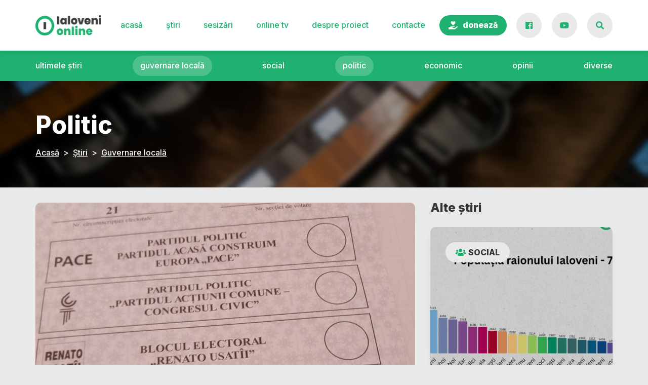

--- FILE ---
content_type: text/html; charset=UTF-8
request_url: https://www.ialovenionline.md/ialoveni-raionul-care-a-dat-cele-mai-multe-voturi-pentru-pas-ce-raioane-ne-urmeaza/
body_size: 18129
content:
<!doctype html>
<html lang="ro-RO" prefix="og: https://ogp.me/ns#">
<head>
	<meta charset="UTF-8">
	<meta name="viewport" content="width=device-width, initial-scale=1">
	<link rel="profile" href="https://gmpg.org/xfn/11">

	
<!-- Optimizare pentru motoarele de căutare de Rank Math - https://rankmath.com/ -->
<title>Ialoveni - raionul care a dat cele mai multe voturi pentru PAS. Ce raioane ne urmează | IaloveniOnline</title>
<meta name="description" content="PAS a obținut, ca și la alegerile prezidențiale din 2020, cel mai mare procent de voturi în localitățile din raionul Ialoveni."/>
<meta name="robots" content="follow, index, max-snippet:-1, max-video-preview:-1, max-image-preview:large"/>
<link rel="canonical" href="https://www.ialovenionline.md/ialoveni-raionul-care-a-dat-cele-mai-multe-voturi-pentru-pas-ce-raioane-ne-urmeaza/" />
<meta property="og:locale" content="ro_RO" />
<meta property="og:type" content="article" />
<meta property="og:title" content="Ialoveni - raionul care a dat cele mai multe voturi pentru PAS. Ce raioane ne urmează | IaloveniOnline" />
<meta property="og:description" content="PAS a obținut, ca și la alegerile prezidențiale din 2020, cel mai mare procent de voturi în localitățile din raionul Ialoveni." />
<meta property="og:url" content="https://www.ialovenionline.md/ialoveni-raionul-care-a-dat-cele-mai-multe-voturi-pentru-pas-ce-raioane-ne-urmeaza/" />
<meta property="og:site_name" content="IaloveniOnline" />
<meta property="article:section" content="Politic" />
<meta property="og:updated_time" content="2021-07-12T14:27:29+03:00" />
<meta property="og:image" content="https://www.ialovenionline.md/wp-content/uploads/2021/07/Votat-Pas-in-buletin--e1626088862420.jpg" />
<meta property="og:image:secure_url" content="https://www.ialovenionline.md/wp-content/uploads/2021/07/Votat-Pas-in-buletin--e1626088862420.jpg" />
<meta property="og:image:width" content="1080" />
<meta property="og:image:height" content="1234" />
<meta property="og:image:alt" content="Ialoveni &#8211; raionul care a dat cele mai multe voturi pentru PAS. Ce raioane ne urmează" />
<meta property="og:image:type" content="image/jpeg" />
<meta property="article:published_time" content="2021-07-12T14:19:38+03:00" />
<meta property="article:modified_time" content="2021-07-12T14:27:29+03:00" />
<meta name="twitter:card" content="summary_large_image" />
<meta name="twitter:title" content="Ialoveni - raionul care a dat cele mai multe voturi pentru PAS. Ce raioane ne urmează | IaloveniOnline" />
<meta name="twitter:description" content="PAS a obținut, ca și la alegerile prezidențiale din 2020, cel mai mare procent de voturi în localitățile din raionul Ialoveni." />
<meta name="twitter:image" content="https://www.ialovenionline.md/wp-content/uploads/2021/07/Votat-Pas-in-buletin--e1626088862420.jpg" />
<meta name="twitter:label1" content="Scris de" />
<meta name="twitter:data1" content="Veaceslav Aftene" />
<meta name="twitter:label2" content="Timp pentru citire" />
<meta name="twitter:data2" content="Mai puțin de 1 minut" />
<script type="application/ld+json" class="rank-math-schema">{"@context":"https://schema.org","@graph":[{"@type":["Person","Organization"],"@id":"https://www.ialovenionline.md/#person","name":"spadmin","logo":{"@type":"ImageObject","@id":"https://www.ialovenionline.md/#logo","url":"http://www.ialovenionline.md/wp-content/uploads/2020/10/logo-1.png","contentUrl":"http://www.ialovenionline.md/wp-content/uploads/2020/10/logo-1.png","caption":"spadmin","inLanguage":"ro-RO","width":"262","height":"80"},"image":{"@type":"ImageObject","@id":"https://www.ialovenionline.md/#logo","url":"http://www.ialovenionline.md/wp-content/uploads/2020/10/logo-1.png","contentUrl":"http://www.ialovenionline.md/wp-content/uploads/2020/10/logo-1.png","caption":"spadmin","inLanguage":"ro-RO","width":"262","height":"80"}},{"@type":"WebSite","@id":"https://www.ialovenionline.md/#website","url":"https://www.ialovenionline.md","name":"spadmin","publisher":{"@id":"https://www.ialovenionline.md/#person"},"inLanguage":"ro-RO"},{"@type":"ImageObject","@id":"https://www.ialovenionline.md/wp-content/uploads/2021/07/Votat-Pas-in-buletin--e1626088862420.jpg","url":"https://www.ialovenionline.md/wp-content/uploads/2021/07/Votat-Pas-in-buletin--e1626088862420.jpg","width":"1080","height":"1234","inLanguage":"ro-RO"},{"@type":"WebPage","@id":"https://www.ialovenionline.md/ialoveni-raionul-care-a-dat-cele-mai-multe-voturi-pentru-pas-ce-raioane-ne-urmeaza/#webpage","url":"https://www.ialovenionline.md/ialoveni-raionul-care-a-dat-cele-mai-multe-voturi-pentru-pas-ce-raioane-ne-urmeaza/","name":"Ialoveni - raionul care a dat cele mai multe voturi pentru PAS. Ce raioane ne urmeaz\u0103 | IaloveniOnline","datePublished":"2021-07-12T14:19:38+03:00","dateModified":"2021-07-12T14:27:29+03:00","isPartOf":{"@id":"https://www.ialovenionline.md/#website"},"primaryImageOfPage":{"@id":"https://www.ialovenionline.md/wp-content/uploads/2021/07/Votat-Pas-in-buletin--e1626088862420.jpg"},"inLanguage":"ro-RO"},{"@type":"Person","@id":"https://www.ialovenionline.md/author/vaftene/","name":"Veaceslav Aftene","url":"https://www.ialovenionline.md/author/vaftene/","image":{"@type":"ImageObject","@id":"https://www.ialovenionline.md/wp-content/uploads/2021/06/patreon-VA-150x150.jpg","url":"https://www.ialovenionline.md/wp-content/uploads/2021/06/patreon-VA-150x150.jpg","caption":"Veaceslav Aftene","inLanguage":"ro-RO"},"sameAs":["http://www.ialovenionline.md"]},{"@type":"BlogPosting","headline":"Ialoveni - raionul care a dat cele mai multe voturi pentru PAS. Ce raioane ne urmeaz\u0103 | IaloveniOnline","datePublished":"2021-07-12T14:19:38+03:00","dateModified":"2021-07-12T14:27:29+03:00","articleSection":"Guvernare local\u0103, Politic","author":{"@id":"https://www.ialovenionline.md/author/vaftene/","name":"Veaceslav Aftene"},"publisher":{"@id":"https://www.ialovenionline.md/#person"},"description":"PAS a ob\u021binut, ca \u0219i la alegerile preziden\u021biale din 2020, cel mai mare procent de voturi \u00een localit\u0103\u021bile din raionul Ialoveni.","name":"Ialoveni - raionul care a dat cele mai multe voturi pentru PAS. Ce raioane ne urmeaz\u0103 | IaloveniOnline","@id":"https://www.ialovenionline.md/ialoveni-raionul-care-a-dat-cele-mai-multe-voturi-pentru-pas-ce-raioane-ne-urmeaza/#richSnippet","isPartOf":{"@id":"https://www.ialovenionline.md/ialoveni-raionul-care-a-dat-cele-mai-multe-voturi-pentru-pas-ce-raioane-ne-urmeaza/#webpage"},"image":{"@id":"https://www.ialovenionline.md/wp-content/uploads/2021/07/Votat-Pas-in-buletin--e1626088862420.jpg"},"inLanguage":"ro-RO","mainEntityOfPage":{"@id":"https://www.ialovenionline.md/ialoveni-raionul-care-a-dat-cele-mai-multe-voturi-pentru-pas-ce-raioane-ne-urmeaza/#webpage"}}]}</script>
<!-- /Rank Math - modul SEO pentru WordPress -->

<link rel='dns-prefetch' href='//static.addtoany.com' />
<link rel='dns-prefetch' href='//maps.googleapis.com' />
<link rel='dns-prefetch' href='//www.googletagmanager.com' />
<link rel='dns-prefetch' href='//fonts.googleapis.com' />
<link rel="alternate" type="application/rss+xml" title="IaloveniOnline &raquo; Flux" href="https://www.ialovenionline.md/feed/" />
<link rel="alternate" type="application/rss+xml" title="IaloveniOnline &raquo; Flux comentarii" href="https://www.ialovenionline.md/comments/feed/" />
<link rel="alternate" type="application/rss+xml" title="Flux comentarii IaloveniOnline &raquo; Ialoveni &#8211; raionul care a dat cele mai multe voturi pentru PAS. Ce raioane ne urmează" href="https://www.ialovenionline.md/ialoveni-raionul-care-a-dat-cele-mai-multe-voturi-pentru-pas-ce-raioane-ne-urmeaza/feed/" />
<link rel="alternate" title="oEmbed (JSON)" type="application/json+oembed" href="https://www.ialovenionline.md/wp-json/oembed/1.0/embed?url=https%3A%2F%2Fwww.ialovenionline.md%2Fialoveni-raionul-care-a-dat-cele-mai-multe-voturi-pentru-pas-ce-raioane-ne-urmeaza%2F" />
<link rel="alternate" title="oEmbed (XML)" type="text/xml+oembed" href="https://www.ialovenionline.md/wp-json/oembed/1.0/embed?url=https%3A%2F%2Fwww.ialovenionline.md%2Fialoveni-raionul-care-a-dat-cele-mai-multe-voturi-pentru-pas-ce-raioane-ne-urmeaza%2F&#038;format=xml" />
<style id='wp-img-auto-sizes-contain-inline-css'>
img:is([sizes=auto i],[sizes^="auto," i]){contain-intrinsic-size:3000px 1500px}
/*# sourceURL=wp-img-auto-sizes-contain-inline-css */
</style>

<style id='wp-emoji-styles-inline-css'>

	img.wp-smiley, img.emoji {
		display: inline !important;
		border: none !important;
		box-shadow: none !important;
		height: 1em !important;
		width: 1em !important;
		margin: 0 0.07em !important;
		vertical-align: -0.1em !important;
		background: none !important;
		padding: 0 !important;
	}
/*# sourceURL=wp-emoji-styles-inline-css */
</style>
<link rel='stylesheet' id='wp-block-library-css' href='https://www.ialovenionline.md/wp-includes/css/dist/block-library/style.min.css?ver=6.9' media='all' />
<style id='wp-block-heading-inline-css'>
h1:where(.wp-block-heading).has-background,h2:where(.wp-block-heading).has-background,h3:where(.wp-block-heading).has-background,h4:where(.wp-block-heading).has-background,h5:where(.wp-block-heading).has-background,h6:where(.wp-block-heading).has-background{padding:1.25em 2.375em}h1.has-text-align-left[style*=writing-mode]:where([style*=vertical-lr]),h1.has-text-align-right[style*=writing-mode]:where([style*=vertical-rl]),h2.has-text-align-left[style*=writing-mode]:where([style*=vertical-lr]),h2.has-text-align-right[style*=writing-mode]:where([style*=vertical-rl]),h3.has-text-align-left[style*=writing-mode]:where([style*=vertical-lr]),h3.has-text-align-right[style*=writing-mode]:where([style*=vertical-rl]),h4.has-text-align-left[style*=writing-mode]:where([style*=vertical-lr]),h4.has-text-align-right[style*=writing-mode]:where([style*=vertical-rl]),h5.has-text-align-left[style*=writing-mode]:where([style*=vertical-lr]),h5.has-text-align-right[style*=writing-mode]:where([style*=vertical-rl]),h6.has-text-align-left[style*=writing-mode]:where([style*=vertical-lr]),h6.has-text-align-right[style*=writing-mode]:where([style*=vertical-rl]){rotate:180deg}
/*# sourceURL=https://www.ialovenionline.md/wp-includes/blocks/heading/style.min.css */
</style>
<style id='wp-block-image-inline-css'>
.wp-block-image>a,.wp-block-image>figure>a{display:inline-block}.wp-block-image img{box-sizing:border-box;height:auto;max-width:100%;vertical-align:bottom}@media not (prefers-reduced-motion){.wp-block-image img.hide{visibility:hidden}.wp-block-image img.show{animation:show-content-image .4s}}.wp-block-image[style*=border-radius] img,.wp-block-image[style*=border-radius]>a{border-radius:inherit}.wp-block-image.has-custom-border img{box-sizing:border-box}.wp-block-image.aligncenter{text-align:center}.wp-block-image.alignfull>a,.wp-block-image.alignwide>a{width:100%}.wp-block-image.alignfull img,.wp-block-image.alignwide img{height:auto;width:100%}.wp-block-image .aligncenter,.wp-block-image .alignleft,.wp-block-image .alignright,.wp-block-image.aligncenter,.wp-block-image.alignleft,.wp-block-image.alignright{display:table}.wp-block-image .aligncenter>figcaption,.wp-block-image .alignleft>figcaption,.wp-block-image .alignright>figcaption,.wp-block-image.aligncenter>figcaption,.wp-block-image.alignleft>figcaption,.wp-block-image.alignright>figcaption{caption-side:bottom;display:table-caption}.wp-block-image .alignleft{float:left;margin:.5em 1em .5em 0}.wp-block-image .alignright{float:right;margin:.5em 0 .5em 1em}.wp-block-image .aligncenter{margin-left:auto;margin-right:auto}.wp-block-image :where(figcaption){margin-bottom:1em;margin-top:.5em}.wp-block-image.is-style-circle-mask img{border-radius:9999px}@supports ((-webkit-mask-image:none) or (mask-image:none)) or (-webkit-mask-image:none){.wp-block-image.is-style-circle-mask img{border-radius:0;-webkit-mask-image:url('data:image/svg+xml;utf8,<svg viewBox="0 0 100 100" xmlns="http://www.w3.org/2000/svg"><circle cx="50" cy="50" r="50"/></svg>');mask-image:url('data:image/svg+xml;utf8,<svg viewBox="0 0 100 100" xmlns="http://www.w3.org/2000/svg"><circle cx="50" cy="50" r="50"/></svg>');mask-mode:alpha;-webkit-mask-position:center;mask-position:center;-webkit-mask-repeat:no-repeat;mask-repeat:no-repeat;-webkit-mask-size:contain;mask-size:contain}}:root :where(.wp-block-image.is-style-rounded img,.wp-block-image .is-style-rounded img){border-radius:9999px}.wp-block-image figure{margin:0}.wp-lightbox-container{display:flex;flex-direction:column;position:relative}.wp-lightbox-container img{cursor:zoom-in}.wp-lightbox-container img:hover+button{opacity:1}.wp-lightbox-container button{align-items:center;backdrop-filter:blur(16px) saturate(180%);background-color:#5a5a5a40;border:none;border-radius:4px;cursor:zoom-in;display:flex;height:20px;justify-content:center;opacity:0;padding:0;position:absolute;right:16px;text-align:center;top:16px;width:20px;z-index:100}@media not (prefers-reduced-motion){.wp-lightbox-container button{transition:opacity .2s ease}}.wp-lightbox-container button:focus-visible{outline:3px auto #5a5a5a40;outline:3px auto -webkit-focus-ring-color;outline-offset:3px}.wp-lightbox-container button:hover{cursor:pointer;opacity:1}.wp-lightbox-container button:focus{opacity:1}.wp-lightbox-container button:focus,.wp-lightbox-container button:hover,.wp-lightbox-container button:not(:hover):not(:active):not(.has-background){background-color:#5a5a5a40;border:none}.wp-lightbox-overlay{box-sizing:border-box;cursor:zoom-out;height:100vh;left:0;overflow:hidden;position:fixed;top:0;visibility:hidden;width:100%;z-index:100000}.wp-lightbox-overlay .close-button{align-items:center;cursor:pointer;display:flex;justify-content:center;min-height:40px;min-width:40px;padding:0;position:absolute;right:calc(env(safe-area-inset-right) + 16px);top:calc(env(safe-area-inset-top) + 16px);z-index:5000000}.wp-lightbox-overlay .close-button:focus,.wp-lightbox-overlay .close-button:hover,.wp-lightbox-overlay .close-button:not(:hover):not(:active):not(.has-background){background:none;border:none}.wp-lightbox-overlay .lightbox-image-container{height:var(--wp--lightbox-container-height);left:50%;overflow:hidden;position:absolute;top:50%;transform:translate(-50%,-50%);transform-origin:top left;width:var(--wp--lightbox-container-width);z-index:9999999999}.wp-lightbox-overlay .wp-block-image{align-items:center;box-sizing:border-box;display:flex;height:100%;justify-content:center;margin:0;position:relative;transform-origin:0 0;width:100%;z-index:3000000}.wp-lightbox-overlay .wp-block-image img{height:var(--wp--lightbox-image-height);min-height:var(--wp--lightbox-image-height);min-width:var(--wp--lightbox-image-width);width:var(--wp--lightbox-image-width)}.wp-lightbox-overlay .wp-block-image figcaption{display:none}.wp-lightbox-overlay button{background:none;border:none}.wp-lightbox-overlay .scrim{background-color:#fff;height:100%;opacity:.9;position:absolute;width:100%;z-index:2000000}.wp-lightbox-overlay.active{visibility:visible}@media not (prefers-reduced-motion){.wp-lightbox-overlay.active{animation:turn-on-visibility .25s both}.wp-lightbox-overlay.active img{animation:turn-on-visibility .35s both}.wp-lightbox-overlay.show-closing-animation:not(.active){animation:turn-off-visibility .35s both}.wp-lightbox-overlay.show-closing-animation:not(.active) img{animation:turn-off-visibility .25s both}.wp-lightbox-overlay.zoom.active{animation:none;opacity:1;visibility:visible}.wp-lightbox-overlay.zoom.active .lightbox-image-container{animation:lightbox-zoom-in .4s}.wp-lightbox-overlay.zoom.active .lightbox-image-container img{animation:none}.wp-lightbox-overlay.zoom.active .scrim{animation:turn-on-visibility .4s forwards}.wp-lightbox-overlay.zoom.show-closing-animation:not(.active){animation:none}.wp-lightbox-overlay.zoom.show-closing-animation:not(.active) .lightbox-image-container{animation:lightbox-zoom-out .4s}.wp-lightbox-overlay.zoom.show-closing-animation:not(.active) .lightbox-image-container img{animation:none}.wp-lightbox-overlay.zoom.show-closing-animation:not(.active) .scrim{animation:turn-off-visibility .4s forwards}}@keyframes show-content-image{0%{visibility:hidden}99%{visibility:hidden}to{visibility:visible}}@keyframes turn-on-visibility{0%{opacity:0}to{opacity:1}}@keyframes turn-off-visibility{0%{opacity:1;visibility:visible}99%{opacity:0;visibility:visible}to{opacity:0;visibility:hidden}}@keyframes lightbox-zoom-in{0%{transform:translate(calc((-100vw + var(--wp--lightbox-scrollbar-width))/2 + var(--wp--lightbox-initial-left-position)),calc(-50vh + var(--wp--lightbox-initial-top-position))) scale(var(--wp--lightbox-scale))}to{transform:translate(-50%,-50%) scale(1)}}@keyframes lightbox-zoom-out{0%{transform:translate(-50%,-50%) scale(1);visibility:visible}99%{visibility:visible}to{transform:translate(calc((-100vw + var(--wp--lightbox-scrollbar-width))/2 + var(--wp--lightbox-initial-left-position)),calc(-50vh + var(--wp--lightbox-initial-top-position))) scale(var(--wp--lightbox-scale));visibility:hidden}}
/*# sourceURL=https://www.ialovenionline.md/wp-includes/blocks/image/style.min.css */
</style>
<style id='wp-block-paragraph-inline-css'>
.is-small-text{font-size:.875em}.is-regular-text{font-size:1em}.is-large-text{font-size:2.25em}.is-larger-text{font-size:3em}.has-drop-cap:not(:focus):first-letter{float:left;font-size:8.4em;font-style:normal;font-weight:100;line-height:.68;margin:.05em .1em 0 0;text-transform:uppercase}body.rtl .has-drop-cap:not(:focus):first-letter{float:none;margin-left:.1em}p.has-drop-cap.has-background{overflow:hidden}:root :where(p.has-background){padding:1.25em 2.375em}:where(p.has-text-color:not(.has-link-color)) a{color:inherit}p.has-text-align-left[style*="writing-mode:vertical-lr"],p.has-text-align-right[style*="writing-mode:vertical-rl"]{rotate:180deg}
/*# sourceURL=https://www.ialovenionline.md/wp-includes/blocks/paragraph/style.min.css */
</style>
<style id='global-styles-inline-css'>
:root{--wp--preset--aspect-ratio--square: 1;--wp--preset--aspect-ratio--4-3: 4/3;--wp--preset--aspect-ratio--3-4: 3/4;--wp--preset--aspect-ratio--3-2: 3/2;--wp--preset--aspect-ratio--2-3: 2/3;--wp--preset--aspect-ratio--16-9: 16/9;--wp--preset--aspect-ratio--9-16: 9/16;--wp--preset--color--black: #000000;--wp--preset--color--cyan-bluish-gray: #abb8c3;--wp--preset--color--white: #ffffff;--wp--preset--color--pale-pink: #f78da7;--wp--preset--color--vivid-red: #cf2e2e;--wp--preset--color--luminous-vivid-orange: #ff6900;--wp--preset--color--luminous-vivid-amber: #fcb900;--wp--preset--color--light-green-cyan: #7bdcb5;--wp--preset--color--vivid-green-cyan: #00d084;--wp--preset--color--pale-cyan-blue: #8ed1fc;--wp--preset--color--vivid-cyan-blue: #0693e3;--wp--preset--color--vivid-purple: #9b51e0;--wp--preset--gradient--vivid-cyan-blue-to-vivid-purple: linear-gradient(135deg,rgb(6,147,227) 0%,rgb(155,81,224) 100%);--wp--preset--gradient--light-green-cyan-to-vivid-green-cyan: linear-gradient(135deg,rgb(122,220,180) 0%,rgb(0,208,130) 100%);--wp--preset--gradient--luminous-vivid-amber-to-luminous-vivid-orange: linear-gradient(135deg,rgb(252,185,0) 0%,rgb(255,105,0) 100%);--wp--preset--gradient--luminous-vivid-orange-to-vivid-red: linear-gradient(135deg,rgb(255,105,0) 0%,rgb(207,46,46) 100%);--wp--preset--gradient--very-light-gray-to-cyan-bluish-gray: linear-gradient(135deg,rgb(238,238,238) 0%,rgb(169,184,195) 100%);--wp--preset--gradient--cool-to-warm-spectrum: linear-gradient(135deg,rgb(74,234,220) 0%,rgb(151,120,209) 20%,rgb(207,42,186) 40%,rgb(238,44,130) 60%,rgb(251,105,98) 80%,rgb(254,248,76) 100%);--wp--preset--gradient--blush-light-purple: linear-gradient(135deg,rgb(255,206,236) 0%,rgb(152,150,240) 100%);--wp--preset--gradient--blush-bordeaux: linear-gradient(135deg,rgb(254,205,165) 0%,rgb(254,45,45) 50%,rgb(107,0,62) 100%);--wp--preset--gradient--luminous-dusk: linear-gradient(135deg,rgb(255,203,112) 0%,rgb(199,81,192) 50%,rgb(65,88,208) 100%);--wp--preset--gradient--pale-ocean: linear-gradient(135deg,rgb(255,245,203) 0%,rgb(182,227,212) 50%,rgb(51,167,181) 100%);--wp--preset--gradient--electric-grass: linear-gradient(135deg,rgb(202,248,128) 0%,rgb(113,206,126) 100%);--wp--preset--gradient--midnight: linear-gradient(135deg,rgb(2,3,129) 0%,rgb(40,116,252) 100%);--wp--preset--font-size--small: 13px;--wp--preset--font-size--medium: 20px;--wp--preset--font-size--large: 36px;--wp--preset--font-size--x-large: 42px;--wp--preset--spacing--20: 0.44rem;--wp--preset--spacing--30: 0.67rem;--wp--preset--spacing--40: 1rem;--wp--preset--spacing--50: 1.5rem;--wp--preset--spacing--60: 2.25rem;--wp--preset--spacing--70: 3.38rem;--wp--preset--spacing--80: 5.06rem;--wp--preset--shadow--natural: 6px 6px 9px rgba(0, 0, 0, 0.2);--wp--preset--shadow--deep: 12px 12px 50px rgba(0, 0, 0, 0.4);--wp--preset--shadow--sharp: 6px 6px 0px rgba(0, 0, 0, 0.2);--wp--preset--shadow--outlined: 6px 6px 0px -3px rgb(255, 255, 255), 6px 6px rgb(0, 0, 0);--wp--preset--shadow--crisp: 6px 6px 0px rgb(0, 0, 0);}:where(.is-layout-flex){gap: 0.5em;}:where(.is-layout-grid){gap: 0.5em;}body .is-layout-flex{display: flex;}.is-layout-flex{flex-wrap: wrap;align-items: center;}.is-layout-flex > :is(*, div){margin: 0;}body .is-layout-grid{display: grid;}.is-layout-grid > :is(*, div){margin: 0;}:where(.wp-block-columns.is-layout-flex){gap: 2em;}:where(.wp-block-columns.is-layout-grid){gap: 2em;}:where(.wp-block-post-template.is-layout-flex){gap: 1.25em;}:where(.wp-block-post-template.is-layout-grid){gap: 1.25em;}.has-black-color{color: var(--wp--preset--color--black) !important;}.has-cyan-bluish-gray-color{color: var(--wp--preset--color--cyan-bluish-gray) !important;}.has-white-color{color: var(--wp--preset--color--white) !important;}.has-pale-pink-color{color: var(--wp--preset--color--pale-pink) !important;}.has-vivid-red-color{color: var(--wp--preset--color--vivid-red) !important;}.has-luminous-vivid-orange-color{color: var(--wp--preset--color--luminous-vivid-orange) !important;}.has-luminous-vivid-amber-color{color: var(--wp--preset--color--luminous-vivid-amber) !important;}.has-light-green-cyan-color{color: var(--wp--preset--color--light-green-cyan) !important;}.has-vivid-green-cyan-color{color: var(--wp--preset--color--vivid-green-cyan) !important;}.has-pale-cyan-blue-color{color: var(--wp--preset--color--pale-cyan-blue) !important;}.has-vivid-cyan-blue-color{color: var(--wp--preset--color--vivid-cyan-blue) !important;}.has-vivid-purple-color{color: var(--wp--preset--color--vivid-purple) !important;}.has-black-background-color{background-color: var(--wp--preset--color--black) !important;}.has-cyan-bluish-gray-background-color{background-color: var(--wp--preset--color--cyan-bluish-gray) !important;}.has-white-background-color{background-color: var(--wp--preset--color--white) !important;}.has-pale-pink-background-color{background-color: var(--wp--preset--color--pale-pink) !important;}.has-vivid-red-background-color{background-color: var(--wp--preset--color--vivid-red) !important;}.has-luminous-vivid-orange-background-color{background-color: var(--wp--preset--color--luminous-vivid-orange) !important;}.has-luminous-vivid-amber-background-color{background-color: var(--wp--preset--color--luminous-vivid-amber) !important;}.has-light-green-cyan-background-color{background-color: var(--wp--preset--color--light-green-cyan) !important;}.has-vivid-green-cyan-background-color{background-color: var(--wp--preset--color--vivid-green-cyan) !important;}.has-pale-cyan-blue-background-color{background-color: var(--wp--preset--color--pale-cyan-blue) !important;}.has-vivid-cyan-blue-background-color{background-color: var(--wp--preset--color--vivid-cyan-blue) !important;}.has-vivid-purple-background-color{background-color: var(--wp--preset--color--vivid-purple) !important;}.has-black-border-color{border-color: var(--wp--preset--color--black) !important;}.has-cyan-bluish-gray-border-color{border-color: var(--wp--preset--color--cyan-bluish-gray) !important;}.has-white-border-color{border-color: var(--wp--preset--color--white) !important;}.has-pale-pink-border-color{border-color: var(--wp--preset--color--pale-pink) !important;}.has-vivid-red-border-color{border-color: var(--wp--preset--color--vivid-red) !important;}.has-luminous-vivid-orange-border-color{border-color: var(--wp--preset--color--luminous-vivid-orange) !important;}.has-luminous-vivid-amber-border-color{border-color: var(--wp--preset--color--luminous-vivid-amber) !important;}.has-light-green-cyan-border-color{border-color: var(--wp--preset--color--light-green-cyan) !important;}.has-vivid-green-cyan-border-color{border-color: var(--wp--preset--color--vivid-green-cyan) !important;}.has-pale-cyan-blue-border-color{border-color: var(--wp--preset--color--pale-cyan-blue) !important;}.has-vivid-cyan-blue-border-color{border-color: var(--wp--preset--color--vivid-cyan-blue) !important;}.has-vivid-purple-border-color{border-color: var(--wp--preset--color--vivid-purple) !important;}.has-vivid-cyan-blue-to-vivid-purple-gradient-background{background: var(--wp--preset--gradient--vivid-cyan-blue-to-vivid-purple) !important;}.has-light-green-cyan-to-vivid-green-cyan-gradient-background{background: var(--wp--preset--gradient--light-green-cyan-to-vivid-green-cyan) !important;}.has-luminous-vivid-amber-to-luminous-vivid-orange-gradient-background{background: var(--wp--preset--gradient--luminous-vivid-amber-to-luminous-vivid-orange) !important;}.has-luminous-vivid-orange-to-vivid-red-gradient-background{background: var(--wp--preset--gradient--luminous-vivid-orange-to-vivid-red) !important;}.has-very-light-gray-to-cyan-bluish-gray-gradient-background{background: var(--wp--preset--gradient--very-light-gray-to-cyan-bluish-gray) !important;}.has-cool-to-warm-spectrum-gradient-background{background: var(--wp--preset--gradient--cool-to-warm-spectrum) !important;}.has-blush-light-purple-gradient-background{background: var(--wp--preset--gradient--blush-light-purple) !important;}.has-blush-bordeaux-gradient-background{background: var(--wp--preset--gradient--blush-bordeaux) !important;}.has-luminous-dusk-gradient-background{background: var(--wp--preset--gradient--luminous-dusk) !important;}.has-pale-ocean-gradient-background{background: var(--wp--preset--gradient--pale-ocean) !important;}.has-electric-grass-gradient-background{background: var(--wp--preset--gradient--electric-grass) !important;}.has-midnight-gradient-background{background: var(--wp--preset--gradient--midnight) !important;}.has-small-font-size{font-size: var(--wp--preset--font-size--small) !important;}.has-medium-font-size{font-size: var(--wp--preset--font-size--medium) !important;}.has-large-font-size{font-size: var(--wp--preset--font-size--large) !important;}.has-x-large-font-size{font-size: var(--wp--preset--font-size--x-large) !important;}
/*# sourceURL=global-styles-inline-css */
</style>

<style id='classic-theme-styles-inline-css'>
/*! This file is auto-generated */
.wp-block-button__link{color:#fff;background-color:#32373c;border-radius:9999px;box-shadow:none;text-decoration:none;padding:calc(.667em + 2px) calc(1.333em + 2px);font-size:1.125em}.wp-block-file__button{background:#32373c;color:#fff;text-decoration:none}
/*# sourceURL=/wp-includes/css/classic-themes.min.css */
</style>
<link rel='stylesheet' id='contact-form-7-css' href='https://www.ialovenionline.md/wp-content/plugins/contact-form-7/includes/css/styles.css?ver=6.1.4' media='all' />
<link rel='stylesheet' id='ppress-frontend-css' href='https://www.ialovenionline.md/wp-content/plugins/wp-user-avatar/assets/css/frontend.min.css?ver=4.16.8' media='all' />
<link rel='stylesheet' id='ppress-flatpickr-css' href='https://www.ialovenionline.md/wp-content/plugins/wp-user-avatar/assets/flatpickr/flatpickr.min.css?ver=4.16.8' media='all' />
<link rel='stylesheet' id='ppress-select2-css' href='https://www.ialovenionline.md/wp-content/plugins/wp-user-avatar/assets/select2/select2.min.css?ver=6.9' media='all' />
<link rel='stylesheet' id='ivory-search-styles-css' href='https://www.ialovenionline.md/wp-content/plugins/add-search-to-menu/public/css/ivory-search.min.css?ver=5.5.13' media='all' />
<link rel='stylesheet' id='wpb-google-fonts-css' href='https://fonts.googleapis.com/css2?family=Inter%3Awght%40400%3B500%3B700%3B800&#038;display=swap&#038;ver=6.9' media='all' />
<link rel='stylesheet' id='admin.css-style-css' href='https://www.ialovenionline.md/wp-content/themes/ialoveni_online/css/admin.css?ver=3.1' media='all' />
<link rel='stylesheet' id='animate.min.css-style-css' href='https://www.ialovenionline.md/wp-content/themes/ialoveni_online/css/animate.min.css?ver=3.1' media='all' />
<link rel='stylesheet' id='bootstrap.min.css-style-css' href='https://www.ialovenionline.md/wp-content/themes/ialoveni_online/css/bootstrap.min.css?ver=3.1' media='all' />
<link rel='stylesheet' id='fontawesome.min.css-style-css' href='https://www.ialovenionline.md/wp-content/themes/ialoveni_online/css/fontawesome.min.css?ver=3.1' media='all' />
<link rel='stylesheet' id='main.min.css-style-css' href='https://www.ialovenionline.md/wp-content/themes/ialoveni_online/css/main.min.css?ver=3.1' media='all' />
<link rel='stylesheet' id='simplelightbox.min.css-style-css' href='https://www.ialovenionline.md/wp-content/themes/ialoveni_online/css/simplelightbox.min.css?ver=3.1' media='all' />
<link rel='stylesheet' id='addtoany-css' href='https://www.ialovenionline.md/wp-content/plugins/add-to-any/addtoany.min.css?ver=1.16' media='all' />
<script id="addtoany-core-js-before">
window.a2a_config=window.a2a_config||{};a2a_config.callbacks=[];a2a_config.overlays=[];a2a_config.templates={};a2a_localize = {
	Share: "Partajează",
	Save: "Salvează",
	Subscribe: "Abonează-te",
	Email: "Email",
	Bookmark: "Pune un semn de carte",
	ShowAll: "Arată tot",
	ShowLess: "Arată mai puțin",
	FindServices: "găseşte serviciu/i",
	FindAnyServiceToAddTo: "găseşte instantaneu orice serviciu de adăugat la",
	PoweredBy: "Propulsat de",
	ShareViaEmail: "Partajat via email",
	SubscribeViaEmail: "Abonare via email",
	BookmarkInYourBrowser: "pune semn în browserul tău",
	BookmarkInstructions: "Apasă Ctrl+D sau \u2318+D pentru a pune un semn de carte paginii",
	AddToYourFavorites: "adaugă la pagini favorite",
	SendFromWebOrProgram: "Trimis de la orice adresă de email sau program de email",
	EmailProgram: "Program de email",
	More: "Mai mult&#8230;",
	ThanksForSharing: "Thanks for sharing!",
	ThanksForFollowing: "Thanks for following!"
};


//# sourceURL=addtoany-core-js-before
</script>
<script defer src="https://static.addtoany.com/menu/page.js" id="addtoany-core-js"></script>
<script src="https://www.ialovenionline.md/wp-content/themes/ialoveni_online/js/jquery-3.4.1.min.js?ver=3.4.1" id="jquery-js"></script>
<script defer src="https://www.ialovenionline.md/wp-content/plugins/add-to-any/addtoany.min.js?ver=1.1" id="addtoany-jquery-js"></script>
<script src="https://www.ialovenionline.md/wp-content/plugins/wp-user-avatar/assets/flatpickr/flatpickr.min.js?ver=4.16.8" id="ppress-flatpickr-js"></script>
<script src="https://www.ialovenionline.md/wp-content/plugins/wp-user-avatar/assets/select2/select2.min.js?ver=4.16.8" id="ppress-select2-js"></script>

<!-- Google tag (gtag.js) snippet added by Site Kit -->
<!-- Google Analytics snippet added by Site Kit -->
<script src="https://www.googletagmanager.com/gtag/js?id=GT-MKTP5BB" id="google_gtagjs-js" async></script>
<script id="google_gtagjs-js-after">
window.dataLayer = window.dataLayer || [];function gtag(){dataLayer.push(arguments);}
gtag("set","linker",{"domains":["www.ialovenionline.md"]});
gtag("js", new Date());
gtag("set", "developer_id.dZTNiMT", true);
gtag("config", "GT-MKTP5BB");
//# sourceURL=google_gtagjs-js-after
</script>
<link rel="https://api.w.org/" href="https://www.ialovenionline.md/wp-json/" /><link rel="alternate" title="JSON" type="application/json" href="https://www.ialovenionline.md/wp-json/wp/v2/posts/4742" /><link rel="EditURI" type="application/rsd+xml" title="RSD" href="https://www.ialovenionline.md/xmlrpc.php?rsd" />
<meta name="generator" content="WordPress 6.9" />
<link rel='shortlink' href='https://www.ialovenionline.md/?p=4742' />
<meta property="fb:app_id" content="781841596541088"/><meta name="generator" content="Site Kit by Google 1.170.0" /><link rel="icon" href="https://www.ialovenionline.md/wp-content/uploads/2020/10/cropped-favicon-32x32.png" sizes="32x32" />
<link rel="icon" href="https://www.ialovenionline.md/wp-content/uploads/2020/10/cropped-favicon-192x192.png" sizes="192x192" />
<link rel="apple-touch-icon" href="https://www.ialovenionline.md/wp-content/uploads/2020/10/cropped-favicon-180x180.png" />
<meta name="msapplication-TileImage" content="https://www.ialovenionline.md/wp-content/uploads/2020/10/cropped-favicon-270x270.png" />
		<style id="wp-custom-css">
			.crowfunding-btn .nav-link {
	font-family: "Inter",sans-serif;
}		</style>
					<style type="text/css">
						#is-ajax-search-result-70 .is-ajax-search-post,                        
	            #is-ajax-search-result-70 .is-show-more-results,
	            #is-ajax-search-details-70 .is-ajax-search-items > div {
					background-color: #ffffff !important;
				}
            				#is-ajax-search-result-70 a,
                #is-ajax-search-details-70 a:not(.button) {
					color: #1fb16f !important;
				}
                #is-ajax-search-details-70 .is-ajax-woocommerce-actions a.button {
                	background-color: #1fb16f !important;
                }
                        			</style>
		
<link rel='stylesheet' id='dashicons-css' href='https://www.ialovenionline.md/wp-includes/css/dashicons.min.css?ver=6.9' media='all' />
<link rel='stylesheet' id='thickbox-css' href='https://www.ialovenionline.md/wp-includes/js/thickbox/thickbox.css?ver=6.9' media='all' />
<link rel='stylesheet' id='ivory-ajax-search-styles-css' href='https://www.ialovenionline.md/wp-content/plugins/add-search-to-menu/public/css/ivory-ajax-search.min.css?ver=5.5.13' media='all' />
</head>


<body class="wp-singular post-template-default single single-post postid-4742 single-format-standard wp-custom-logo wp-theme-ialoveni_online modal-open ialoveni_online">

<!-- preloader -->
<div class="align-self-center justify-content-center fixed-top h-100 bg-white preloader">
	<div class="d-flex align-items-center ml-auto mr-auto preloader__items">
		<img src="https://www.ialovenionline.md/wp-content/themes/ialoveni_online/img/preloader-1.png" alt="ialovenionline" class="pli-1 img-fluid">
	</div>
</div>
<!-- /.preloader -->

<div id="pageContent" class="site">
	<input type="hidden" id="ajaxUrl" value="https://www.ialovenionline.md/wp-admin/admin-ajax.php">

	<header class="site-header" id="mainHeader">
		<!-- main navigation -->
		<nav class="navbar navbar-expand-lg shadow-sm bg-white">
			<div class="container">
				<!-- Button trigger modal -->
				<div class="d-block d-lg-none">
					<button type="button" class="btn btn-info search-trigger-btn rounded-circle" data-toggle="modal" data-target="#searchModal">
						<i class="fas fa-search"></i>
					</button>
				</div>

				<!-- the logo -->
				<a href="https://www.ialovenionline.md/" class="navbar-brand" rel="home"><img width="262" height="80" src="https://www.ialovenionline.md/wp-content/uploads/2020/10/logo-1.png" class="custom-logo" alt="IaloveniOnline" decoding="async" /></a>				<!-- the logo -->

				<!-- mobile menu toggler -->
				<button class="navbar-toggler collapsed" type="button" data-toggle="collapse" data-target="#navbarMainMenu" aria-controls="navbarMainMenu" aria-expanded="false" aria-label="Toggle navigation">
					<span class="navbar-toggler-icon"></span>
					<span class="navbar-toggler-icon"></span>
					<span class="navbar-toggler-icon"></span>
				</button>
				
				<div class="collapse navbar-collapse text-lowercase" id="navbarMainMenu">
					<div id="navbarMainMenu-inner" class="menu-collapse ml-auto mr-auto"><ul id="menu-main-menu" class="navbar-nav"><li id="menu-item-64" class="menu-item menu-item-type-post_type menu-item-object-page menu-item-home menu-item-64 nav-item"><a href="https://www.ialovenionline.md/" class="nav-link">Acasă</a></li>
<li id="menu-item-68" class="menu-item menu-item-type-post_type menu-item-object-page current_page_parent menu-item-68 nav-item"><a href="https://www.ialovenionline.md/stiri/" class="nav-link">Știri</a></li>
<li id="menu-item-221" class="menu-item menu-item-type-custom menu-item-object-custom menu-item-221 nav-item"><a href="http://www.ialovenionline.md/sesizari/" class="nav-link">Sesizări</a></li>
<li id="menu-item-637" class="menu-item menu-item-type-post_type menu-item-object-page menu-item-637 nav-item"><a href="https://www.ialovenionline.md/online-tv/" class="nav-link">Online TV</a></li>
<li id="menu-item-66" class="menu-item menu-item-type-post_type menu-item-object-page menu-item-66 nav-item"><a href="https://www.ialovenionline.md/despre-proiect/" class="nav-link">Despre proiect</a></li>
<li id="menu-item-65" class="menu-item menu-item-type-post_type menu-item-object-page menu-item-65 nav-item"><a href="https://www.ialovenionline.md/contacte/" class="nav-link">Contacte</a></li>
<li id="menu-item-16324" class="crowdfunding-btn fas fa-hand-holding-heart menu-item menu-item-type-post_type menu-item-object-page menu-item-16324 nav-item"><a href="https://www.ialovenionline.md/sprijina-proiectul/" class="nav-link">Donează</a></li>
</ul></div>					
					<div class="d-flex navbar__shortcuts">
												<ul class="list-iline mb-0 social-links">
															<li class="list-inline-item">
									<a href="https://www.facebook.com/IaloveniOnline" class="btn btn-info rounded-circle" target="_blank">
										<i class="fab fa-facebook" aria-hidden="true"></i>									</a>
								</li>
															<li class="list-inline-item">
									<a href="https://www.youtube.com/channel/UCzRXT4iMp3FQNdjAdQihx-A/" class="btn btn-info rounded-circle" target="_blank">
										<i class="fab fa-youtube" aria-hidden="true"></i>									</a>
								</li>
													</ul>
						
						<!-- Button trigger modal (desktop) -->
						<div class="d-none d-lg-block">
							<button type="button" class="btn btn-info search-trigger-btn rounded-circle" data-toggle="modal" data-target="#searchModal">
								<i class="fas fa-search"></i>
							</button>
						</div>
					</div>
				</div>
			</div>
		</nav>
		<!-- /.main navigation -->


		<!-- categories navigation/menu (not displaing on all news page) -->
				<div class="bg-success categories-navbar">
			<div class="container">
				<div class="row">
					<div class="col-12">
						<div class="categories-navbar__menu"><ul id="menu-categories-menu" class="nav align-items-center justify-content-between"><li id="menu-item-91" class="menu-item menu-item-type-post_type menu-item-object-page current_page_parent menu-item-91"><a href="https://www.ialovenionline.md/stiri/">Ultimele știri</a></li>
<li id="menu-item-85" class="menu-item menu-item-type-taxonomy menu-item-object-category current-post-ancestor current-menu-parent current-post-parent menu-item-85"><a href="https://www.ialovenionline.md/category/guvernare-locala/">Guvernare locală</a></li>
<li id="menu-item-89" class="menu-item menu-item-type-taxonomy menu-item-object-category menu-item-89"><a href="https://www.ialovenionline.md/category/social/">Social</a></li>
<li id="menu-item-87" class="menu-item menu-item-type-taxonomy menu-item-object-category current-post-ancestor current-menu-parent current-post-parent menu-item-87"><a href="https://www.ialovenionline.md/category/politic/">Politic</a></li>
<li id="menu-item-84" class="menu-item menu-item-type-taxonomy menu-item-object-category menu-item-84"><a href="https://www.ialovenionline.md/category/economie/">Economic</a></li>
<li id="menu-item-86" class="menu-item menu-item-type-taxonomy menu-item-object-category menu-item-86"><a href="https://www.ialovenionline.md/category/opinii/">Opinii</a></li>
<li id="menu-item-83" class="menu-item menu-item-type-taxonomy menu-item-object-category menu-item-83"><a href="https://www.ialovenionline.md/category/diverse/">Diverse</a></li>
</ul></div>					</div>
				</div>
			</div>
		</div>
				<!-- /.categories navigation/menu -->

	</header><!-- /#mainHeader -->

	<!-- main content -->
	<main>
<style>
	@media only screen and (max-width: 600px) {
		.rlt-tv iframe{
			min-height: 11.2rem !important;
		}
	}
</style>
<section class="d-flex align-items-center page-title">
    <div class="page-title__preview" data-bg="https://www.ialovenionline.md/wp-content/uploads/2020/10/politic.jpg"></div>
    <div class="container">
        <div class="row">
            <div class="col-12">
                <h1>Politic</h1>

                <ol id="breadcrumbs" class="breadcrumb"><li class="breadcrumb-item item-home"><a href="https://www.ialovenionline.md" title="Acasă">Acasă</a></li><li class="breadcrumb-item item-custom-post-type"><a href="https://www.ialovenionline.md/stiri/"> Știri</a></li><li class="breadcrumb-item"><a href="https://www.ialovenionline.md/category/guvernare-locala/">Guvernare locală</a></li></ol>            </div>
        </div>
    </div>
</section>

<div class="container">
	
		
	<div class="row">
		<div class="col-lg-8 single-post__content">
			<img width="1080" height="1234" src="https://www.ialovenionline.md/wp-content/uploads/2021/07/Votat-Pas-in-buletin--e1626088862420.jpg" class="attachment-post-thumbnail size-post-thumbnail wp-post-image" alt="Votat Pas in buletin e1626088862420" decoding="async" fetchpriority="high" srcset="https://www.ialovenionline.md/wp-content/uploads/2021/07/Votat-Pas-in-buletin--e1626088862420.jpg 1080w, https://www.ialovenionline.md/wp-content/uploads/2021/07/Votat-Pas-in-buletin--e1626088862420-525x600.jpg 525w, https://www.ialovenionline.md/wp-content/uploads/2021/07/Votat-Pas-in-buletin--e1626088862420-875x1000.jpg 875w, https://www.ialovenionline.md/wp-content/uploads/2021/07/Votat-Pas-in-buletin--e1626088862420-768x878.jpg 768w" sizes="(max-width: 1080px) 100vw, 1080px" title="Ialoveni - raionul care a dat cele mai multe voturi pentru PAS. Ce raioane ne urmează 1"><span class="img-caption"></span><h1 class="title">Ialoveni &#8211; raionul care a dat cele mai multe voturi pentru PAS. Ce raioane ne urmează</h1>					<div class="d-flex align-items-center justify-content-between meta">
						<div class="d-flex align-items-center">
								<div class="rounded-circle bg-white category">
										<i class="fas fa-archway" aria-hidden="true"></i>								</div>
								<span class="date"><i class="fas fa-calendar"></i> 12 iulie 2021</span>
						</div>

						<span class="date"><i class="fas fa-eye"></i> 1568 vizualizări</span>
					</div>
					
<p>PAS a obținut, ca și la alegerile prezidențiale din 2020, cel mai mare procent de voturi în localitățile din raionul Ialoveni. </p>



<p>După procesarea a 100% din procesele verbale de la cele 50 de secții de votare din Ialoveni, PAS  a obținut 71,80 % sau 29 de mii 193 de voturi.</p>



<figure class="wp-block-image size-large"><img decoding="async" width="623" height="617" src="https://www.ialovenionline.md/wp-content/uploads/2021/07/Ialoveni-PAS_1.jpg" alt="Ialoveni PAS 1" class="wp-image-4749" title="Ialoveni - raionul care a dat cele mai multe voturi pentru PAS. Ce raioane ne urmează 2" srcset="https://www.ialovenionline.md/wp-content/uploads/2021/07/Ialoveni-PAS_1.jpg 623w, https://www.ialovenionline.md/wp-content/uploads/2021/07/Ialoveni-PAS_1-606x600.jpg 606w, https://www.ialovenionline.md/wp-content/uploads/2021/07/Ialoveni-PAS_1-150x150.jpg 150w" sizes="(max-width: 623px) 100vw, 623px" /></figure>



<p>În total în raionul Ialoveni au votat 40 de mii 891 alegători sau 47,58% din numărul celor înscriși în listele electorale.</p>



<figure class="wp-block-image size-large"><img decoding="async" width="690" height="1000" src="https://www.ialovenionline.md/wp-content/uploads/2021/07/Screenshot_20210712-134303_Chrome-690x1000.jpg" alt="Screenshot 20210712 134303 Chrome" class="wp-image-4743" title="Ialoveni - raionul care a dat cele mai multe voturi pentru PAS. Ce raioane ne urmează 3" srcset="https://www.ialovenionline.md/wp-content/uploads/2021/07/Screenshot_20210712-134303_Chrome-690x1000.jpg 690w, https://www.ialovenionline.md/wp-content/uploads/2021/07/Screenshot_20210712-134303_Chrome-414x600.jpg 414w, https://www.ialovenionline.md/wp-content/uploads/2021/07/Screenshot_20210712-134303_Chrome-768x1112.jpg 768w, https://www.ialovenionline.md/wp-content/uploads/2021/07/Screenshot_20210712-134303_Chrome-1060x1536.jpg 1060w, https://www.ialovenionline.md/wp-content/uploads/2021/07/Screenshot_20210712-134303_Chrome.jpg 1079w" sizes="(max-width: 690px) 100vw, 690px" /></figure>



<h2 class="wp-block-heading">După raionul Ialoveni, pe <strong>locul 2</strong> după numărul de voturi acordate PAS, urmează <strong><em>raionul Strășeni</em></strong> </h2>



<figure class="wp-block-image size-large"><img loading="lazy" decoding="async" width="625" height="627" src="https://www.ialovenionline.md/wp-content/uploads/2021/07/Straseni-PAS_2.jpg" alt="Straseni PAS 2" class="wp-image-4750" title="Ialoveni - raionul care a dat cele mai multe voturi pentru PAS. Ce raioane ne urmează 4" srcset="https://www.ialovenionline.md/wp-content/uploads/2021/07/Straseni-PAS_2.jpg 625w, https://www.ialovenionline.md/wp-content/uploads/2021/07/Straseni-PAS_2-598x600.jpg 598w, https://www.ialovenionline.md/wp-content/uploads/2021/07/Straseni-PAS_2-150x150.jpg 150w" sizes="auto, (max-width: 625px) 100vw, 625px" /></figure>



<p>Pe locul 3 <strong>raionul</strong> <strong>Nisporeni</strong></p>



<figure class="wp-block-image size-large"><img loading="lazy" decoding="async" width="622" height="628" src="https://www.ialovenionline.md/wp-content/uploads/2021/07/Nisporeni-PAS_3.jpg" alt="Nisporeni PAS 3" class="wp-image-4751" title="Ialoveni - raionul care a dat cele mai multe voturi pentru PAS. Ce raioane ne urmează 5" srcset="https://www.ialovenionline.md/wp-content/uploads/2021/07/Nisporeni-PAS_3.jpg 622w, https://www.ialovenionline.md/wp-content/uploads/2021/07/Nisporeni-PAS_3-594x600.jpg 594w, https://www.ialovenionline.md/wp-content/uploads/2021/07/Nisporeni-PAS_3-150x150.jpg 150w" sizes="auto, (max-width: 622px) 100vw, 622px" /></figure>



<p>Pe locul 4 <strong>raionul</strong> <strong>Criuleni</strong></p>



<figure class="wp-block-image size-large"><img loading="lazy" decoding="async" width="626" height="627" src="https://www.ialovenionline.md/wp-content/uploads/2021/07/Criuleni-PAS_4.jpg" alt="Criuleni PAS 4" class="wp-image-4752" title="Ialoveni - raionul care a dat cele mai multe voturi pentru PAS. Ce raioane ne urmează 6" srcset="https://www.ialovenionline.md/wp-content/uploads/2021/07/Criuleni-PAS_4.jpg 626w, https://www.ialovenionline.md/wp-content/uploads/2021/07/Criuleni-PAS_4-599x600.jpg 599w, https://www.ialovenionline.md/wp-content/uploads/2021/07/Criuleni-PAS_4-150x150.jpg 150w" sizes="auto, (max-width: 626px) 100vw, 626px" /></figure>



<p>Pe locul 5 <strong>raionul</strong> Hâncești</p>



<figure class="wp-block-image size-large"><img loading="lazy" decoding="async" width="621" height="627" src="https://www.ialovenionline.md/wp-content/uploads/2021/07/Hanceti-PAS_5.jpg" alt="Hanceti PAS 5" class="wp-image-4753" title="Ialoveni - raionul care a dat cele mai multe voturi pentru PAS. Ce raioane ne urmează 7" srcset="https://www.ialovenionline.md/wp-content/uploads/2021/07/Hanceti-PAS_5.jpg 621w, https://www.ialovenionline.md/wp-content/uploads/2021/07/Hanceti-PAS_5-594x600.jpg 594w, https://www.ialovenionline.md/wp-content/uploads/2021/07/Hanceti-PAS_5-150x150.jpg 150w" sizes="auto, (max-width: 621px) 100vw, 621px" /></figure>



<p>Pe locul 6 <strong>raionul</strong> <strong>Călărași</strong></p>



<figure class="wp-block-image size-large"><img loading="lazy" decoding="async" width="626" height="624" src="https://www.ialovenionline.md/wp-content/uploads/2021/07/Calarasi-PAS_6.jpg" alt="Calarasi PAS 6" class="wp-image-4754" title="Ialoveni - raionul care a dat cele mai multe voturi pentru PAS. Ce raioane ne urmează 8" srcset="https://www.ialovenionline.md/wp-content/uploads/2021/07/Calarasi-PAS_6.jpg 626w, https://www.ialovenionline.md/wp-content/uploads/2021/07/Calarasi-PAS_6-602x600.jpg 602w, https://www.ialovenionline.md/wp-content/uploads/2021/07/Calarasi-PAS_6-150x150.jpg 150w" sizes="auto, (max-width: 626px) 100vw, 626px" /></figure>



<p>Pe locul 7 <strong>raionul</strong> Telenești</p>



<figure class="wp-block-image size-large"><img loading="lazy" decoding="async" width="635" height="629" src="https://www.ialovenionline.md/wp-content/uploads/2021/07/Telenesti-PAS_7.jpg" alt="Telenesti PAS 7" class="wp-image-4755" title="Ialoveni - raionul care a dat cele mai multe voturi pentru PAS. Ce raioane ne urmează 9" srcset="https://www.ialovenionline.md/wp-content/uploads/2021/07/Telenesti-PAS_7.jpg 635w, https://www.ialovenionline.md/wp-content/uploads/2021/07/Telenesti-PAS_7-606x600.jpg 606w, https://www.ialovenionline.md/wp-content/uploads/2021/07/Telenesti-PAS_7-150x150.jpg 150w" sizes="auto, (max-width: 635px) 100vw, 635px" /></figure>



<p>Pe locul 8 <strong>raionul</strong> <strong>Cimișlia</strong></p>



<figure class="wp-block-image size-large"><img loading="lazy" decoding="async" width="621" height="629" src="https://www.ialovenionline.md/wp-content/uploads/2021/07/Cimislia-PAS_8.jpg" alt="Cimislia PAS 8" class="wp-image-4756" title="Ialoveni - raionul care a dat cele mai multe voturi pentru PAS. Ce raioane ne urmează 10" srcset="https://www.ialovenionline.md/wp-content/uploads/2021/07/Cimislia-PAS_8.jpg 621w, https://www.ialovenionline.md/wp-content/uploads/2021/07/Cimislia-PAS_8-592x600.jpg 592w" sizes="auto, (max-width: 621px) 100vw, 621px" /></figure>



<p>Pe locul 9 <strong>raionul</strong> <strong>Leova</strong></p>



<figure class="wp-block-image size-large"><img loading="lazy" decoding="async" width="621" height="628" src="https://www.ialovenionline.md/wp-content/uploads/2021/07/Leova-PAS_9.jpg" alt="Leova PAS 9" class="wp-image-4757" title="Ialoveni - raionul care a dat cele mai multe voturi pentru PAS. Ce raioane ne urmează 11" srcset="https://www.ialovenionline.md/wp-content/uploads/2021/07/Leova-PAS_9.jpg 621w, https://www.ialovenionline.md/wp-content/uploads/2021/07/Leova-PAS_9-593x600.jpg 593w" sizes="auto, (max-width: 621px) 100vw, 621px" /></figure>



<p>Pe locul 10 <strong>raionul</strong> Ștefan Vodă</p>



<figure class="wp-block-image size-large"><img loading="lazy" decoding="async" width="617" height="631" src="https://www.ialovenionline.md/wp-content/uploads/2021/07/Stefan-Voda-PAS_10.jpg" alt="Stefan Voda PAS 10" class="wp-image-4758" title="Ialoveni - raionul care a dat cele mai multe voturi pentru PAS. Ce raioane ne urmează 12" srcset="https://www.ialovenionline.md/wp-content/uploads/2021/07/Stefan-Voda-PAS_10.jpg 617w, https://www.ialovenionline.md/wp-content/uploads/2021/07/Stefan-Voda-PAS_10-587x600.jpg 587w" sizes="auto, (max-width: 617px) 100vw, 617px" /></figure>



<p>Pe locul 11 <strong>raionul</strong> <strong>Cantemir</strong></p>



<figure class="wp-block-image size-large"><img loading="lazy" decoding="async" width="620" height="634" src="https://www.ialovenionline.md/wp-content/uploads/2021/07/Cantemir-PAS_11.jpg" alt="Cantemir PAS 11" class="wp-image-4759" title="Ialoveni - raionul care a dat cele mai multe voturi pentru PAS. Ce raioane ne urmează 13" srcset="https://www.ialovenionline.md/wp-content/uploads/2021/07/Cantemir-PAS_11.jpg 620w, https://www.ialovenionline.md/wp-content/uploads/2021/07/Cantemir-PAS_11-587x600.jpg 587w" sizes="auto, (max-width: 620px) 100vw, 620px" /></figure>



<p>Pe locul 12 <strong>raionul</strong> <strong> Cahul</strong></p>



<figure class="wp-block-image size-large"><img loading="lazy" decoding="async" width="620" height="613" src="https://www.ialovenionline.md/wp-content/uploads/2021/07/Cahul-PAS_12.jpg" alt="Cahul PAS 12" class="wp-image-4760" title="Ialoveni - raionul care a dat cele mai multe voturi pentru PAS. Ce raioane ne urmează 14" srcset="https://www.ialovenionline.md/wp-content/uploads/2021/07/Cahul-PAS_12.jpg 620w, https://www.ialovenionline.md/wp-content/uploads/2021/07/Cahul-PAS_12-607x600.jpg 607w" sizes="auto, (max-width: 620px) 100vw, 620px" /></figure>



<p>Pe locul 13 <strong>raionul Căușeni</strong></p>



<figure class="wp-block-image size-large"><img loading="lazy" decoding="async" width="625" height="630" src="https://www.ialovenionline.md/wp-content/uploads/2021/07/Causeni-PAS_13.jpg" alt="Causeni PAS 13" class="wp-image-4761" title="Ialoveni - raionul care a dat cele mai multe voturi pentru PAS. Ce raioane ne urmează 15" srcset="https://www.ialovenionline.md/wp-content/uploads/2021/07/Causeni-PAS_13.jpg 625w, https://www.ialovenionline.md/wp-content/uploads/2021/07/Causeni-PAS_13-595x600.jpg 595w, https://www.ialovenionline.md/wp-content/uploads/2021/07/Causeni-PAS_13-150x150.jpg 150w" sizes="auto, (max-width: 625px) 100vw, 625px" /></figure>



<p>Pe locul 14 <strong>raionul</strong> <strong>Anenii Noi</strong></p>



<figure class="wp-block-image size-large"><img loading="lazy" decoding="async" width="620" height="604" src="https://www.ialovenionline.md/wp-content/uploads/2021/07/Anenii-Noi-PAS_14.jpg" alt="Anenii Noi PAS 14" class="wp-image-4762" title="Ialoveni - raionul care a dat cele mai multe voturi pentru PAS. Ce raioane ne urmează 16" srcset="https://www.ialovenionline.md/wp-content/uploads/2021/07/Anenii-Noi-PAS_14.jpg 620w, https://www.ialovenionline.md/wp-content/uploads/2021/07/Anenii-Noi-PAS_14-616x600.jpg 616w" sizes="auto, (max-width: 620px) 100vw, 620px" /></figure>



<p>În toate aceste 14 raioane, PAS a obținut peste 50 % din voturi la 11 iulie 2021.</p>
<div id="wpdevar_comment_1" style="width:100%;text-align:left;">
		<span style="padding: 10px;font-size:20px;font-family:Arial,Helvetica Neue,Helvetica,sans-serif;color:#000000;"></span>
		<div class="fb-comments" data-href="https://www.ialovenionline.md/ialoveni-raionul-care-a-dat-cele-mai-multe-voturi-pentru-pas-ce-raioane-ne-urmeaza/" data-order-by="social" data-numposts="5" data-width="100%" style="display:block;"></div></div><style>#wpdevar_comment_1 span,#wpdevar_comment_1 iframe{width:100% !important;} #wpdevar_comment_1 iframe{max-height: 100% !important;}</style>					<div class="row">
							<div class="col-12">
									<hr class="separator">
							</div>
					</div>
					<div class="row mb-4">
														<div class="col-md-6">
									<div class="d-flex align-items-center mb-4 mb-md-0 single-post__author">
																						<img src="https://www.ialovenionline.md/wp-content/uploads/2021/06/patreon-VA-150x150.jpg" alt="ialoveni" class="rounded-circle img-fluid avatar">
																						<h3 class="ml-4 mb-0">Veaceslav Aftene</h3>
									</div>
							</div>
							
							<div class="col-md-6 text-md-right">
									<div class="addtoany_header">Distribuie</div>
									<div class="addtoany_shortcode"><div class="a2a_kit a2a_kit_size_32 addtoany_list" data-a2a-url="https://www.ialovenionline.md/ialoveni-raionul-care-a-dat-cele-mai-multe-voturi-pentru-pas-ce-raioane-ne-urmeaza/" data-a2a-title="Ialoveni – raionul care a dat cele mai multe voturi pentru PAS. Ce raioane ne urmează"><a class="a2a_button_facebook" href="https://www.addtoany.com/add_to/facebook?linkurl=https%3A%2F%2Fwww.ialovenionline.md%2Fialoveni-raionul-care-a-dat-cele-mai-multe-voturi-pentru-pas-ce-raioane-ne-urmeaza%2F&amp;linkname=Ialoveni%20%E2%80%93%20raionul%20care%20a%20dat%20cele%20mai%20multe%20voturi%20pentru%20PAS.%20Ce%20raioane%20ne%20urmeaz%C4%83" title="Facebook" rel="nofollow noopener" target="_blank"></a><a class="a2a_button_facebook_messenger" href="https://www.addtoany.com/add_to/facebook_messenger?linkurl=https%3A%2F%2Fwww.ialovenionline.md%2Fialoveni-raionul-care-a-dat-cele-mai-multe-voturi-pentru-pas-ce-raioane-ne-urmeaza%2F&amp;linkname=Ialoveni%20%E2%80%93%20raionul%20care%20a%20dat%20cele%20mai%20multe%20voturi%20pentru%20PAS.%20Ce%20raioane%20ne%20urmeaz%C4%83" title="Messenger" rel="nofollow noopener" target="_blank"></a><a class="a2a_button_viber" href="https://www.addtoany.com/add_to/viber?linkurl=https%3A%2F%2Fwww.ialovenionline.md%2Fialoveni-raionul-care-a-dat-cele-mai-multe-voturi-pentru-pas-ce-raioane-ne-urmeaza%2F&amp;linkname=Ialoveni%20%E2%80%93%20raionul%20care%20a%20dat%20cele%20mai%20multe%20voturi%20pentru%20PAS.%20Ce%20raioane%20ne%20urmeaz%C4%83" title="Viber" rel="nofollow noopener" target="_blank"></a><a class="a2a_button_whatsapp" href="https://www.addtoany.com/add_to/whatsapp?linkurl=https%3A%2F%2Fwww.ialovenionline.md%2Fialoveni-raionul-care-a-dat-cele-mai-multe-voturi-pentru-pas-ce-raioane-ne-urmeaza%2F&amp;linkname=Ialoveni%20%E2%80%93%20raionul%20care%20a%20dat%20cele%20mai%20multe%20voturi%20pentru%20PAS.%20Ce%20raioane%20ne%20urmeaz%C4%83" title="WhatsApp" rel="nofollow noopener" target="_blank"></a><a class="a2a_button_telegram" href="https://www.addtoany.com/add_to/telegram?linkurl=https%3A%2F%2Fwww.ialovenionline.md%2Fialoveni-raionul-care-a-dat-cele-mai-multe-voturi-pentru-pas-ce-raioane-ne-urmeaza%2F&amp;linkname=Ialoveni%20%E2%80%93%20raionul%20care%20a%20dat%20cele%20mai%20multe%20voturi%20pentru%20PAS.%20Ce%20raioane%20ne%20urmeaz%C4%83" title="Telegram" rel="nofollow noopener" target="_blank"></a><a class="a2a_button_x" href="https://www.addtoany.com/add_to/x?linkurl=https%3A%2F%2Fwww.ialovenionline.md%2Fialoveni-raionul-care-a-dat-cele-mai-multe-voturi-pentru-pas-ce-raioane-ne-urmeaza%2F&amp;linkname=Ialoveni%20%E2%80%93%20raionul%20care%20a%20dat%20cele%20mai%20multe%20voturi%20pentru%20PAS.%20Ce%20raioane%20ne%20urmeaz%C4%83" title="X" rel="nofollow noopener" target="_blank"></a><a class="a2a_button_linkedin" href="https://www.addtoany.com/add_to/linkedin?linkurl=https%3A%2F%2Fwww.ialovenionline.md%2Fialoveni-raionul-care-a-dat-cele-mai-multe-voturi-pentru-pas-ce-raioane-ne-urmeaza%2F&amp;linkname=Ialoveni%20%E2%80%93%20raionul%20care%20a%20dat%20cele%20mai%20multe%20voturi%20pentru%20PAS.%20Ce%20raioane%20ne%20urmeaz%C4%83" title="LinkedIn" rel="nofollow noopener" target="_blank"></a><a class="a2a_button_skype" href="https://www.addtoany.com/add_to/skype?linkurl=https%3A%2F%2Fwww.ialovenionline.md%2Fialoveni-raionul-care-a-dat-cele-mai-multe-voturi-pentru-pas-ce-raioane-ne-urmeaza%2F&amp;linkname=Ialoveni%20%E2%80%93%20raionul%20care%20a%20dat%20cele%20mai%20multe%20voturi%20pentru%20PAS.%20Ce%20raioane%20ne%20urmeaz%C4%83" title="Skype" rel="nofollow noopener" target="_blank"></a></div></div>							</div>
					</div>
								<div class="row">
				<div class="col-12">
					<hr class="separator">
				</div>
			</div>
			<div class="rlt-tv">
				<iframe src="https://realitatealive.md/tv.html" width="100%" height="auto"  frameborder="0" scrolling="no" allowfullscreen="allowfullscreen"></iframe>
			</div>
			
			<div class="row">
				<div class="col-12">
					<hr class="separator">
				</div>
			</div>
		</div>

					<aside class="col-md-6 col-lg-4 latest-posts-sidebar">
				<h3 class="sidebar-title">Alte știri</h3>

				
<article id="post-25617" class="col-md-6 col-lg-4 categories--item post-25617 post type-post status-publish format-standard has-post-thumbnail hentry category-social">
	<div class="bg-white rounded shadow overflow-hidden post-item wow animate__fadeInUp" data-wow-duration=".3s">
		<div class="post-item__preview" data-bg="https://www.ialovenionline.md/wp-content/uploads/2025/07/populatia-raionului-ialoveni-2024-750x532.jpg">
			<a href="https://www.ialovenionline.md/category/social/" class="badge badge-info position-absolute">
				<i class="fas fa-users" aria-hidden="true"></i>Social			</a>

			<a href="https://www.ialovenionline.md/reforma-administrativa-in-consultari-publice-primariile-mici-din-ialoveni-in-fata-unei-schimbari-majore/" class="the-link"></a>

		</div>
		<div class="post-item__meta">
			<a href="https://www.ialovenionline.md/reforma-administrativa-in-consultari-publice-primariile-mici-din-ialoveni-in-fata-unei-schimbari-majore/" class="title">Reforma administrativă, în consultări publice: primăriile mici din Ialoveni, în fața unei schimbări majore</a>

			<div class="d-flex justify-content-between">
				<span class="d-block date"><i class="fas fa-calendar"></i> 20 ianuarie 2026</span>

				<span class="d-block date"><i class="fas fa-eye"></i> 638 vizualizări</span>
			</div>
		</div>
	</div>
</article>

<article id="post-25614" class="col-md-6 col-lg-4 categories--item post-25614 post type-post status-publish format-standard has-post-thumbnail hentry category-social">
	<div class="bg-white rounded shadow overflow-hidden post-item wow animate__fadeInUp" data-wow-duration=".3s">
		<div class="post-item__preview" data-bg="https://www.ialovenionline.md/wp-content/uploads/2026/01/razii-antidrog-ialoveni-2026-750x513.jpg">
			<a href="https://www.ialovenionline.md/category/social/" class="badge badge-info position-absolute">
				<i class="fas fa-users" aria-hidden="true"></i>Social			</a>

			<a href="https://www.ialovenionline.md/razii-antidrog-in-raionul-ialoveni-perchezitii-la-domicilii-si-soferi-prinsi-drogati-la-volan/" class="the-link"></a>

		</div>
		<div class="post-item__meta">
			<a href="https://www.ialovenionline.md/razii-antidrog-in-raionul-ialoveni-perchezitii-la-domicilii-si-soferi-prinsi-drogati-la-volan/" class="title">Razii antidrog în raionul Ialoveni: percheziții la domicilii și șoferi prinși drogați la volan</a>

			<div class="d-flex justify-content-between">
				<span class="d-block date"><i class="fas fa-calendar"></i> 20 ianuarie 2026</span>

				<span class="d-block date"><i class="fas fa-eye"></i> 914 vizualizări</span>
			</div>
		</div>
	</div>
</article>

<article id="post-25610" class="col-md-6 col-lg-4 categories--item post-25610 post type-post status-publish format-standard has-post-thumbnail hentry category-politic">
	<div class="bg-white rounded shadow overflow-hidden post-item wow animate__fadeInUp" data-wow-duration=".3s">
		<div class="post-item__preview" data-bg="https://www.ialovenionline.md/wp-content/uploads/2026/01/Nicusor-Dan-Maia-Sandu-750x500.jpg">
			<a href="https://www.ialovenionline.md/category/politic/" class="badge badge-info position-absolute">
				<i class="fas fa-archway" aria-hidden="true"></i>Politic			</a>

			<a href="https://www.ialovenionline.md/nicusor-dan-abordeaza-voalat-unirea-r-moldova-cu-romania-in-discursul-catre-diplomatii-straini-integrarea-in-ue-una-din-caile-de-a-fi-impreuna/" class="the-link"></a>

		</div>
		<div class="post-item__meta">
			<a href="https://www.ialovenionline.md/nicusor-dan-abordeaza-voalat-unirea-r-moldova-cu-romania-in-discursul-catre-diplomatii-straini-integrarea-in-ue-una-din-caile-de-a-fi-impreuna/" class="title">Nicușor Dan abordează voalat unirea R. Moldova cu România în discursul către diplomații străini: Integrarea în UE, “una din căile de a fi împreună”</a>

			<div class="d-flex justify-content-between">
				<span class="d-block date"><i class="fas fa-calendar"></i> 15 ianuarie 2026</span>

				<span class="d-block date"><i class="fas fa-eye"></i> 653 vizualizări</span>
			</div>
		</div>
	</div>
</article>
			</aside>
					</div>

	<div class="row">
        <div class="col-lg-7 col-xl-8">
            <div class="bg-white rounded shadow overflow-hidden about-project minifed">
                <div class="about-project__preview">
									<img src="https://www.ialovenionline.md/wp-content/uploads/2020/10/ialoveni.jpg" alt="ialoveni" class="img-fluid">
								</div>
                <div class="about-project__description">
                    <h3>Despre proiect</h3>
<p>IaloveniOnline reprezintă o sursă de informare despre actualitatea locală, procesul de guvernare la nivel local, un instrument de sesizare a problemelor din raionul Ialoveni, dar și o platformă pentru discuții și comentarii.</p>

                    <a href="http://www.ialovenionline.md/despre-proiect/" class="btn btn-success">mai multe informații</a>
                </div>
            </div>
        </div>

        <!-- notifications -->
        <div class="col-lg-5 col-xl-4">
            <div class="bg-white rounded shadow text-center mt-0 notifications">
                                                            <h1 class="text-success">97 sesizări</h1>
                                    

                <h3>ne implicăm pentru o comunitate mai bună</h3>
<h4>Dă de știre dacă ai observat o neregulă. Gunoi aruncat în stradă, corupție, ilegalități, drumuri sau trotuare deteriorate?</h4>
<p>Pune umărul să le rezolvăm pe toate rând pe rând. Totul începe cu o sesizare.</p>

                <button type="button" class="btn btn-success w-100" data-toggle="modal" data-target="#adaugaSesizareModal">
                    <i class="fas fa-exclamation-triangle"></i>
                    adaugă sesizare                </button>

                <a href="https://www.ialovenionline.md/sesizari/" class="btn btn-link">Vezi toate sesizările</a>
            </div>
        </div>
        <!-- /.notifications -->
    </div>
</div>


	</main><!-- end of main content -->

	<footer class="page-footer bg-secondary text-white" id="mainFooter">
		<div class="container">
 			<div class="row">
 				<div class="col-lg-4 page-footer__blk">
 					<h3>Legături utile</h3><div class="footer-menu"><ul id="menu-useful-links" class="list-unstyled"><li id="menu-item-94" class="menu-item menu-item-type-post_type menu-item-object-page menu-item-94"><a href="https://www.ialovenionline.md/despre-proiect/">Despre proiect</a></li>
<li id="menu-item-92" class="menu-item menu-item-type-post_type menu-item-object-page menu-item-92"><a href="https://www.ialovenionline.md/contacte/">Contacte</a></li>
<li id="menu-item-93" class="menu-item menu-item-type-post_type menu-item-object-page menu-item-93"><a href="https://www.ialovenionline.md/sesizari/">Sesizări</a></li>
<li id="menu-item-15567" class="menu-item menu-item-type-custom menu-item-object-custom menu-item-15567"><a href="https://ialoveni.rabota.md">Lucru în Ialoveni</a></li>
<li id="menu-item-15569" class="menu-item menu-item-type-custom menu-item-object-custom menu-item-15569"><a href="https://www.lucru.md">Lucru în Chișinău</a></li>
</ul></div>
					<div class="disclaimer">
						<p><a href="https://www.ialovenionline.md/wp-content/uploads/2026/01/media-kit-IaloveniOnline.pdf" target="_blank" rel="noopener">Media Kit</a></p>
<p><i class="fas fa-heart"></i> <strong><a href="https://www.ialovenionline.md/sprijina-proiectul/">Sprijină proiectul</a></strong></p>
<p>&nbsp;</p>
<p>&nbsp;</p>
					</div>
				</div>

				<div class="col-md-6 offset-lg-1 col-lg-3 page-footer__blk">
					<h3>Știri</h3><div class="footer-menu"><ul id="menu-categories-menu-1" class="list-unstyled"><li class="menu-item menu-item-type-post_type menu-item-object-page current_page_parent menu-item-91"><a href="https://www.ialovenionline.md/stiri/">Ultimele știri</a></li>
<li class="menu-item menu-item-type-taxonomy menu-item-object-category current-post-ancestor current-menu-parent current-post-parent menu-item-85"><a href="https://www.ialovenionline.md/category/guvernare-locala/">Guvernare locală</a></li>
<li class="menu-item menu-item-type-taxonomy menu-item-object-category menu-item-89"><a href="https://www.ialovenionline.md/category/social/">Social</a></li>
<li class="menu-item menu-item-type-taxonomy menu-item-object-category current-post-ancestor current-menu-parent current-post-parent menu-item-87"><a href="https://www.ialovenionline.md/category/politic/">Politic</a></li>
<li class="menu-item menu-item-type-taxonomy menu-item-object-category menu-item-84"><a href="https://www.ialovenionline.md/category/economie/">Economic</a></li>
<li class="menu-item menu-item-type-taxonomy menu-item-object-category menu-item-86"><a href="https://www.ialovenionline.md/category/opinii/">Opinii</a></li>
<li class="menu-item menu-item-type-taxonomy menu-item-object-category menu-item-83"><a href="https://www.ialovenionline.md/category/diverse/">Diverse</a></li>
</ul></div>				</div>

				<div class="col-md-6 col-lg-4 page-footer__blk">
											<h3>Urmărește-ne</h3>
						<ul class="list-unstyled social-links">
															<li>
									<a href="https://www.facebook.com/IaloveniOnline">
										Facebook									</a>
								</li>
															<li>
									<a href="https://www.youtube.com/channel/UCzRXT4iMp3FQNdjAdQihx-A/">
										Youtube									</a>
								</li>
													</ul>
					
					<h3>Informații utile</h3><div class="footer-menu"><ul id="menu-useful-info" class="list-unstyled"><li id="menu-item-108" class="menu-item menu-item-type-post_type menu-item-object-page menu-item-108"><a href="https://www.ialovenionline.md/telefoane-utile/">Telefoane utile</a></li>
<li id="menu-item-106" class="menu-item menu-item-type-post_type menu-item-object-page menu-item-106"><a href="https://www.ialovenionline.md/coduri-postale/">Coduri Poștale</a></li>
<li id="menu-item-105" class="menu-item menu-item-type-post_type menu-item-object-page menu-item-105"><a href="https://www.ialovenionline.md/harta/">Harta</a></li>
<li id="menu-item-1312" class="menu-item menu-item-type-custom menu-item-object-custom menu-item-1312"><a target="_blank" href="http://old.ialovenionline.md/">Pagina web veche</a></li>
</ul></div>				</div>
			</div>
		</div>

		<div class="bg-dark copyright">
			<div class="container">
				<div class="row">
					<div class="col-md-6">
						&copy; Ialoveni Online. 
						<a href="https://www.ialovenionline.md/politica-de-confidentialitate/">Politica de confidențialitate.</a>
					</div>
					<div class="col-md-6 text-md-right">
						<span>Elaborat de <a href="https://rt.md/" target="_blank">RT Design Studio.</a></span>
					</div>
				</div>
			</div>
		</div>
	</footer><!-- /#mainFooter -->


	<!-- Modal -->
	<div class="modal fade search-modal" id="searchModal" tabindex="-1" aria-labelledby="searchModalLabel" aria-hidden="true">
		<div class="modal-dialog  modal-xl ">
			<div class="modal-content">
				<button type="button" class="close" data-dismiss="modal" aria-label="Close">
					<i class="fas fa-times-circle"></i>
				</button>
				<div class="modal-body">
					<!-- search form -->
												<style type="text/css" media="screen">
							#is-ajax-search-result-70 .is-highlight { background-color: #1fb16f !important;}
							#is-ajax-search-result-70 .meta .is-highlight { background-color: transparent !important;}
							</style>
						<form data-min-no-for-search=1 data-result-box-max-height=400 data-form-id=70 class="is-search-form is-form-style is-form-style-2 is-form-id-70 is-ajax-search" action="https://www.ialovenionline.md/" method="get" role="search" ><label for="is-search-input-70"><span class="is-screen-reader-text">Search for:</span><input  type="search" id="is-search-input-70" name="s" value="" class="is-search-input" placeholder="Caută..." autocomplete=off /><span class="is-loader-image" style="display: none;background-image:url(https://www.ialovenionline.md/wp-content/plugins/add-search-to-menu/public/images/spinner.gif);" ></span></label><input type="hidden" name="id" value="70" /></form>				</div>
			</div>
		</div>
	</div>


	<!-- Sesizare Modal -->
	<div class="modal fade sesizare-modal" id="adaugaSesizareModal" tabindex="-1" aria-labelledby="adaugaSesizareModalLabel" aria-hidden="true">
		<div class="modal-dialog modal-dialog-centered modal-lg">
			<div class="modal-content">
				<div class="modal-header">
					<h3 class="modal-title" id="adaugaSesizareModalLabel">Adaugă o sesizare</h3>
					<button type="button" class="close" data-dismiss="modal" aria-label="Close">
						<span aria-hidden="true">&times;</span>
					</button>
				</div>
				<div class="modal-body">
					<form method="post" id="new-sesizare-form" class="row sesizare-form" name="ialoveni_sesizare_form" enctype="multipart/form-data" >
						<div class="col-md-6 form-group">
							<label for="user-name">Nume:</label>
							<input type="text" class="form-control" name="user-name" id="user-name" placeholder="Ion Popescu">

							<label for="anonimUser" class="position-absolute d-flex custom-checkbox anonim-user">
								<input type="checkbox" class="custom-control mr-2" id="anonimUser" name='anonim-user'>
								<span>Anonim</span>
							</label>
						</div>
						<div class="col-md-6 form-group">
							<label for="sesizare-categorie">Categorie:</label>
							<select name="sesizare-categorie" id="sesizare-categorie" class="custom-select form-control">
								<option value="0">Selectează categoria</option>
																	<option value="23">Altele</option>
																	<option value="22">Corupție</option>
																	<option value="14">Depozitări deșeuri</option>
																	<option value="19">Iluminat public</option>
																	<option value="32">Ordine publică</option>
																	<option value="17">Parcări neregulamentare</option>
																	<option value="21">Rețele de apă / canalizare</option>
																	<option value="15">Salubritate</option>
																	<option value="16">Spații verzi</option>
																	<option value="18">Străzi/Trotuare/Poduri</option>
																	<option value="20">Transport public</option>
															</select>
						</div>
						<div class="col-md-6 form-group">
							<label for="user-phone">Telefon:</label>
							<input type="text" class="form-control" name="user-phone" id="user-phone" placeholder="79123456" required>
						</div>
						<div class="col-md-6 form-group">
							<label for="user-email">E-mail:</label>
							<input type="email" class="form-control" name="user-email" id="user-email" placeholder="nume@email.com">
						</div>
						<div class="col-12 form-group">
							<label for="user-message">Descriere sesizare:</label>
							<textarea class="form-control" name="user-message" id="user-message" placeholder="Adaugă aici mai multe detalii ce descriu sesizarea..."></textarea>
						</div>

						<!-- location input -->
						<div class="col-md-6 form-group mb-0">
							<label for="user-location" class="btn btn-link location-btn pl-0 pr-0">
								<i class="fas fa-map-marker-alt icon-default"></i>
								<i class="fas fa-spinner fa-spin icon-anime"></i>
								<span id="locationText">Indică locația sesizării pe hartă</span>
								<input type="hidden" name="user-location" id="user-location">
							</label>
						</div>
						<!-- phothos input -->
						<div class="col-md-6 form-group mb-0 text-md-right">
							<label for="user-photos" class="btn btn-link gallery-btn pl-0 pr-0">
								<i class="fas fa-camera"></i>	<span class="default">Adaugă poze</span>
								<span class="count"></span>
								<input type="file" name="my_image_upload[]" id="user-photos" multiple="true" class="d-none">
							</label>
						</div>

						<input type="hidden" id="_wpnonce" name="_wpnonce" value="5748f35739" /><input type="hidden" name="_wp_http_referer" value="/ialoveni-raionul-care-a-dat-cele-mai-multe-voturi-pentru-pas-ce-raioane-ne-urmeaza/" />						<input type="hidden" name="action" value="sesizare_form">
						
						<!-- controls -->
						<div class="col-md-6">
							<button type-"button" class="btn btn-secondary w-100" data-dismiss="modal">
								<i class="fas fa-times-circle"></i>
								Anulare							</button>
						</div>
						<div class="col-md-6">
							<button type-"submit" class="btn btn-success w-100" name="submit" id="addSesizare">
								<i class="fas fa-check-circle"></i>
								Trimite sesizare							</button>
						</div>
						
					</form>

					<div class="text-center form-response">
						<i class="fas fa-thumbs-up" aria-hidden="true"></i>						<h3 style="text-align: center;">Sesizarea dvs. a fost expediată cu succes.</h3>
<p style="text-align: center;">În cel mai scurt timp sesizarea va apărea pe site.</p>
<h3 style="text-align: center;">Vă mulțimim pentru implicare!</h3>
					</div>
				</div>
			</div>
		</div>
	</div>

		
</div><!-- #pageContent -->
<script type="speculationrules">
{"prefetch":[{"source":"document","where":{"and":[{"href_matches":"/*"},{"not":{"href_matches":["/wp-*.php","/wp-admin/*","/wp-content/uploads/*","/wp-content/*","/wp-content/plugins/*","/wp-content/themes/ialoveni_online/*","/*\\?(.+)"]}},{"not":{"selector_matches":"a[rel~=\"nofollow\"]"}},{"not":{"selector_matches":".no-prefetch, .no-prefetch a"}}]},"eagerness":"conservative"}]}
</script>
		<div id="fb-root"></div>
		<script async defer crossorigin="anonymous" src="https://connect.facebook.net/ro_RO/sdk.js#xfbml=1&version=v21.0&appId=781841596541088&autoLogAppEvents=1"></script><script src="https://www.ialovenionline.md/wp-includes/js/dist/hooks.min.js?ver=dd5603f07f9220ed27f1" id="wp-hooks-js"></script>
<script src="https://www.ialovenionline.md/wp-includes/js/dist/i18n.min.js?ver=c26c3dc7bed366793375" id="wp-i18n-js"></script>
<script id="wp-i18n-js-after">
wp.i18n.setLocaleData( { 'text direction\u0004ltr': [ 'ltr' ] } );
//# sourceURL=wp-i18n-js-after
</script>
<script src="https://www.ialovenionline.md/wp-content/plugins/contact-form-7/includes/swv/js/index.js?ver=6.1.4" id="swv-js"></script>
<script id="contact-form-7-js-translations">
( function( domain, translations ) {
	var localeData = translations.locale_data[ domain ] || translations.locale_data.messages;
	localeData[""].domain = domain;
	wp.i18n.setLocaleData( localeData, domain );
} )( "contact-form-7", {"translation-revision-date":"2025-12-08 09:44:09+0000","generator":"GlotPress\/4.0.3","domain":"messages","locale_data":{"messages":{"":{"domain":"messages","plural-forms":"nplurals=3; plural=(n == 1) ? 0 : ((n == 0 || n % 100 >= 2 && n % 100 <= 19) ? 1 : 2);","lang":"ro"},"This contact form is placed in the wrong place.":["Acest formular de contact este plasat \u00eentr-un loc gre\u0219it."],"Error:":["Eroare:"]}},"comment":{"reference":"includes\/js\/index.js"}} );
//# sourceURL=contact-form-7-js-translations
</script>
<script id="contact-form-7-js-before">
var wpcf7 = {
    "api": {
        "root": "https:\/\/www.ialovenionline.md\/wp-json\/",
        "namespace": "contact-form-7\/v1"
    }
};
var wpcf7 = {
    "api": {
        "root": "https:\/\/www.ialovenionline.md\/wp-json\/",
        "namespace": "contact-form-7\/v1"
    }
};
//# sourceURL=contact-form-7-js-before
</script>
<script src="https://www.ialovenionline.md/wp-content/plugins/contact-form-7/includes/js/index.js?ver=6.1.4" id="contact-form-7-js"></script>
<script id="ppress-frontend-script-js-extra">
var pp_ajax_form = {"ajaxurl":"https://www.ialovenionline.md/wp-admin/admin-ajax.php","confirm_delete":"Are you sure?","deleting_text":"Deleting...","deleting_error":"An error occurred. Please try again.","nonce":"c8039f4697","disable_ajax_form":"false","is_checkout":"0","is_checkout_tax_enabled":"0","is_checkout_autoscroll_enabled":"true"};
//# sourceURL=ppress-frontend-script-js-extra
</script>
<script src="https://www.ialovenionline.md/wp-content/plugins/wp-user-avatar/assets/js/frontend.min.js?ver=4.16.8" id="ppress-frontend-script-js"></script>
<script src="https://www.ialovenionline.md/wp-content/themes/ialoveni_online/js/bootstrap.bundle.min.js?ver=4.5.2" id="bootstrap-js-js"></script>
<script src="https://www.ialovenionline.md/wp-content/themes/ialoveni_online/js/isotope.pkgd.min.js?ver=3.0.1" id="isotope-js-js"></script>
<script src="https://www.ialovenionline.md/wp-content/themes/ialoveni_online/js/wow.min.js?ver=1.1.3" id="wow-js-js"></script>
<script src="https://maps.googleapis.com/maps/api/js?key=AIzaSyBdJXaBM5CO7mLQY1FN5SU8dBFRa87FtII&amp;ver=0.0.1" id="google-maps-js"></script>
<script src="https://www.ialovenionline.md/wp-content/themes/ialoveni_online/js/jquery.form.js?ver=3.32.0" id="form-js-js"></script>
<script src="https://www.ialovenionline.md/wp-content/themes/ialoveni_online/js/simple-lightbox.min.js?ver=1.16.3" id="lightbox-js-js"></script>
<script id="main-js-js-extra">
var ajax_object = {"ajaxurl":"https://www.ialovenionline.md/wp-admin/admin-ajax.php","nonce":"d0bec61a5c"};
//# sourceURL=main-js-js-extra
</script>
<script src="https://www.ialovenionline.md/wp-content/themes/ialoveni_online/js/main.js?ver=1.0.1" id="main-js-js"></script>
<script id="ivory-search-scripts-js-extra">
var IvorySearchVars = {"is_analytics_enabled":"1"};
//# sourceURL=ivory-search-scripts-js-extra
</script>
<script src="https://www.ialovenionline.md/wp-content/plugins/add-search-to-menu/public/js/ivory-search.min.js?ver=5.5.13" id="ivory-search-scripts-js"></script>
<script id="thickbox-js-extra">
var thickboxL10n = {"next":"Urm. \u003E","prev":"\u003C Ant","image":"Imagine","of":"de","close":"\u00cenchide","noiframes":"Aceast\u0103 func\u021bionalitate necesit\u0103 cadre \u00een-linie. Ai iframe-urile dezactivate sau navigatorul t\u0103u nu le suport\u0103.","loadingAnimation":"https://www.ialovenionline.md/wp-includes/js/thickbox/loadingAnimation.gif"};
//# sourceURL=thickbox-js-extra
</script>
<script src="https://www.ialovenionline.md/wp-includes/js/thickbox/thickbox.js?ver=3.1-20121105" id="thickbox-js"></script>
<script id="ivory-ajax-search-scripts-js-extra">
var IvoryAjaxVars = {"ajaxurl":"https://www.ialovenionline.md/wp-admin/admin-ajax.php","ajax_nonce":"1973c12c5c"};
//# sourceURL=ivory-ajax-search-scripts-js-extra
</script>
<script src="https://www.ialovenionline.md/wp-content/plugins/add-search-to-menu/public/js/ivory-ajax-search.min.js?ver=5.5.13" id="ivory-ajax-search-scripts-js"></script>
<script src="https://www.ialovenionline.md/wp-content/plugins/add-search-to-menu/public/js/is-highlight.min.js?ver=5.5.13" id="is-highlight-js"></script>
<script id="wp-emoji-settings" type="application/json">
{"baseUrl":"https://s.w.org/images/core/emoji/17.0.2/72x72/","ext":".png","svgUrl":"https://s.w.org/images/core/emoji/17.0.2/svg/","svgExt":".svg","source":{"concatemoji":"https://www.ialovenionline.md/wp-includes/js/wp-emoji-release.min.js?ver=6.9"}}
</script>
<script type="module">
/*! This file is auto-generated */
const a=JSON.parse(document.getElementById("wp-emoji-settings").textContent),o=(window._wpemojiSettings=a,"wpEmojiSettingsSupports"),s=["flag","emoji"];function i(e){try{var t={supportTests:e,timestamp:(new Date).valueOf()};sessionStorage.setItem(o,JSON.stringify(t))}catch(e){}}function c(e,t,n){e.clearRect(0,0,e.canvas.width,e.canvas.height),e.fillText(t,0,0);t=new Uint32Array(e.getImageData(0,0,e.canvas.width,e.canvas.height).data);e.clearRect(0,0,e.canvas.width,e.canvas.height),e.fillText(n,0,0);const a=new Uint32Array(e.getImageData(0,0,e.canvas.width,e.canvas.height).data);return t.every((e,t)=>e===a[t])}function p(e,t){e.clearRect(0,0,e.canvas.width,e.canvas.height),e.fillText(t,0,0);var n=e.getImageData(16,16,1,1);for(let e=0;e<n.data.length;e++)if(0!==n.data[e])return!1;return!0}function u(e,t,n,a){switch(t){case"flag":return n(e,"\ud83c\udff3\ufe0f\u200d\u26a7\ufe0f","\ud83c\udff3\ufe0f\u200b\u26a7\ufe0f")?!1:!n(e,"\ud83c\udde8\ud83c\uddf6","\ud83c\udde8\u200b\ud83c\uddf6")&&!n(e,"\ud83c\udff4\udb40\udc67\udb40\udc62\udb40\udc65\udb40\udc6e\udb40\udc67\udb40\udc7f","\ud83c\udff4\u200b\udb40\udc67\u200b\udb40\udc62\u200b\udb40\udc65\u200b\udb40\udc6e\u200b\udb40\udc67\u200b\udb40\udc7f");case"emoji":return!a(e,"\ud83e\u1fac8")}return!1}function f(e,t,n,a){let r;const o=(r="undefined"!=typeof WorkerGlobalScope&&self instanceof WorkerGlobalScope?new OffscreenCanvas(300,150):document.createElement("canvas")).getContext("2d",{willReadFrequently:!0}),s=(o.textBaseline="top",o.font="600 32px Arial",{});return e.forEach(e=>{s[e]=t(o,e,n,a)}),s}function r(e){var t=document.createElement("script");t.src=e,t.defer=!0,document.head.appendChild(t)}a.supports={everything:!0,everythingExceptFlag:!0},new Promise(t=>{let n=function(){try{var e=JSON.parse(sessionStorage.getItem(o));if("object"==typeof e&&"number"==typeof e.timestamp&&(new Date).valueOf()<e.timestamp+604800&&"object"==typeof e.supportTests)return e.supportTests}catch(e){}return null}();if(!n){if("undefined"!=typeof Worker&&"undefined"!=typeof OffscreenCanvas&&"undefined"!=typeof URL&&URL.createObjectURL&&"undefined"!=typeof Blob)try{var e="postMessage("+f.toString()+"("+[JSON.stringify(s),u.toString(),c.toString(),p.toString()].join(",")+"));",a=new Blob([e],{type:"text/javascript"});const r=new Worker(URL.createObjectURL(a),{name:"wpTestEmojiSupports"});return void(r.onmessage=e=>{i(n=e.data),r.terminate(),t(n)})}catch(e){}i(n=f(s,u,c,p))}t(n)}).then(e=>{for(const n in e)a.supports[n]=e[n],a.supports.everything=a.supports.everything&&a.supports[n],"flag"!==n&&(a.supports.everythingExceptFlag=a.supports.everythingExceptFlag&&a.supports[n]);var t;a.supports.everythingExceptFlag=a.supports.everythingExceptFlag&&!a.supports.flag,a.supports.everything||((t=a.source||{}).concatemoji?r(t.concatemoji):t.wpemoji&&t.twemoji&&(r(t.twemoji),r(t.wpemoji)))});
//# sourceURL=https://www.ialovenionline.md/wp-includes/js/wp-emoji-loader.min.js
</script>

</body>
</html>


<!-- Page supported by LiteSpeed Cache 7.6.2 on 2026-01-20 19:27:09 -->

--- FILE ---
content_type: text/css
request_url: https://www.ialovenionline.md/wp-content/themes/ialoveni_online/css/main.min.css?ver=3.1
body_size: 19590
content:
.bg-secondary{background-color:#333 !important}.bg-dark{background-color:#232323 !important}.bg-success{background-color:#1fb16f !important}.btn-success{background-color:#1fb16f;border-color:#1fb16f !important;box-shadow:none !important}.btn-success:hover{background-color:#333 !important;border-color:#333 !important;color:#fff !important}.btn-info{background-color:#e9e9e9;border-color:#e9e9e9 !important;box-shadow:none !important;color:#1fb16f}.btn-info:hover{background-color:#333 !important;border-color:#333 !important}.btn-info:focus{background-color:#e9e9e9;border-color:#e9e9e9 !important;box-shadow:none !important;color:#1fb16f}.btn-secondary{background-color:#ccc;border-color:#ccc}.badge-info{background-color:#e9e9e9}.text-success{color:#1fb16f !important}.shadow-sm{box-shadow:0 0 15px 0 rgba(0,0,0,0.15) !important;-webkit-box-shadow:0 0 15px 0 rgba(0,0,0,0.15) !important;-moz-box-shadow:0 0 15px 0 rgba(0,0,0,0.15) !important}/*!
 * Font Awesome Free 5.1.0 by @fontawesome - https://fontawesome.com
 * License - https://fontawesome.com/license (Icons: CC BY 4.0, Fonts: SIL OFL 1.1, Code: MIT License)
 */@font-face{font-family:'Font Awesome 5 Brands';font-style:normal;font-weight:normal;src:url("../webfonts/fa-brands-400.eot");src:url("../webfonts/fa-brands-400.eot?#iefix") format("embedded-opentype"),url("../webfonts/fa-brands-400.woff2") format("woff2"),url("../webfonts/fa-brands-400.woff") format("woff"),url("../webfonts/fa-brands-400.ttf") format("truetype"),url("../webfonts/fa-brands-400.svg#fontawesome") format("svg")}.fab{font-family:'Font Awesome 5 Brands'}@font-face{font-family:'Font Awesome 5 Free';font-style:normal;font-weight:400;src:url("../webfonts/fa-regular-400.eot");src:url("../webfonts/fa-regular-400.eot?#iefix") format("embedded-opentype"),url("../webfonts/fa-regular-400.woff2") format("woff2"),url("../webfonts/fa-regular-400.woff") format("woff"),url("../webfonts/fa-regular-400.ttf") format("truetype"),url("../webfonts/fa-regular-400.svg#fontawesome") format("svg")}.far{font-family:'Font Awesome 5 Free';font-weight:400}@font-face{font-family:'Font Awesome 5 Free';font-style:normal;font-weight:900;src:url("../webfonts/fa-solid-900.eot");src:url("../webfonts/fa-solid-900.eot?#iefix") format("embedded-opentype"),url("../webfonts/fa-solid-900.woff2") format("woff2"),url("../webfonts/fa-solid-900.woff") format("woff"),url("../webfonts/fa-solid-900.ttf") format("truetype"),url("../webfonts/fa-solid-900.svg#fontawesome") format("svg")}.fa,.fas{font-family:'Font Awesome 5 Free';font-weight:900}/*!
 * Font Awesome Free 5.1.0 by @fontawesome - https://fontawesome.com
 * License - https://fontawesome.com/license (Icons: CC BY 4.0, Fonts: SIL OFL 1.1, Code: MIT License)
 */.fa.fa-glass:before{content:"\f000"}.fa.fa-meetup{font-family:'Font Awesome 5 Brands';font-weight:400}.fa.fa-star-o{font-family:'Font Awesome 5 Free';font-weight:400}.fa.fa-star-o:before{content:"\f005"}.fa.fa-remove:before{content:"\f00d"}.fa.fa-close:before{content:"\f00d"}.fa.fa-gear:before{content:"\f013"}.fa.fa-trash-o{font-family:'Font Awesome 5 Free';font-weight:400}.fa.fa-trash-o:before{content:"\f2ed"}.fa.fa-file-o{font-family:'Font Awesome 5 Free';font-weight:400}.fa.fa-file-o:before{content:"\f15b"}.fa.fa-clock-o{font-family:'Font Awesome 5 Free';font-weight:400}.fa.fa-clock-o:before{content:"\f017"}.fa.fa-arrow-circle-o-down{font-family:'Font Awesome 5 Free';font-weight:400}.fa.fa-arrow-circle-o-down:before{content:"\f358"}.fa.fa-arrow-circle-o-up{font-family:'Font Awesome 5 Free';font-weight:400}.fa.fa-arrow-circle-o-up:before{content:"\f35b"}.fa.fa-play-circle-o{font-family:'Font Awesome 5 Free';font-weight:400}.fa.fa-play-circle-o:before{content:"\f144"}.fa.fa-repeat:before{content:"\f01e"}.fa.fa-rotate-right:before{content:"\f01e"}.fa.fa-refresh:before{content:"\f021"}.fa.fa-list-alt{font-family:'Font Awesome 5 Free';font-weight:400}.fa.fa-dedent:before{content:"\f03b"}.fa.fa-video-camera:before{content:"\f03d"}.fa.fa-picture-o{font-family:'Font Awesome 5 Free';font-weight:400}.fa.fa-picture-o:before{content:"\f03e"}.fa.fa-photo{font-family:'Font Awesome 5 Free';font-weight:400}.fa.fa-photo:before{content:"\f03e"}.fa.fa-image{font-family:'Font Awesome 5 Free';font-weight:400}.fa.fa-image:before{content:"\f03e"}.fa.fa-pencil:before{content:"\f303"}.fa.fa-map-marker:before{content:"\f3c5"}.fa.fa-pencil-square-o{font-family:'Font Awesome 5 Free';font-weight:400}.fa.fa-pencil-square-o:before{content:"\f044"}.fa.fa-share-square-o{font-family:'Font Awesome 5 Free';font-weight:400}.fa.fa-share-square-o:before{content:"\f14d"}.fa.fa-check-square-o{font-family:'Font Awesome 5 Free';font-weight:400}.fa.fa-check-square-o:before{content:"\f14a"}.fa.fa-arrows:before{content:"\f0b2"}.fa.fa-times-circle-o{font-family:'Font Awesome 5 Free';font-weight:400}.fa.fa-times-circle-o:before{content:"\f057"}.fa.fa-check-circle-o{font-family:'Font Awesome 5 Free';font-weight:400}.fa.fa-check-circle-o:before{content:"\f058"}.fa.fa-mail-forward:before{content:"\f064"}.fa.fa-eye{font-family:'Font Awesome 5 Free';font-weight:400}.fa.fa-eye-slash{font-family:'Font Awesome 5 Free';font-weight:400}.fa.fa-warning:before{content:"\f071"}.fa.fa-calendar:before{content:"\f073"}.fa.fa-arrows-v:before{content:"\f338"}.fa.fa-arrows-h:before{content:"\f337"}.fa.fa-bar-chart{font-family:'Font Awesome 5 Free';font-weight:400}.fa.fa-bar-chart:before{content:"\f080"}.fa.fa-bar-chart-o{font-family:'Font Awesome 5 Free';font-weight:400}.fa.fa-bar-chart-o:before{content:"\f080"}.fa.fa-twitter-square{font-family:'Font Awesome 5 Brands';font-weight:400}.fa.fa-facebook-square{font-family:'Font Awesome 5 Brands';font-weight:400}.fa.fa-gears:before{content:"\f085"}.fa.fa-thumbs-o-up{font-family:'Font Awesome 5 Free';font-weight:400}.fa.fa-thumbs-o-up:before{content:"\f164"}.fa.fa-thumbs-o-down{font-family:'Font Awesome 5 Free';font-weight:400}.fa.fa-thumbs-o-down:before{content:"\f165"}.fa.fa-heart-o{font-family:'Font Awesome 5 Free';font-weight:400}.fa.fa-heart-o:before{content:"\f004"}.fa.fa-sign-out:before{content:"\f2f5"}.fa.fa-linkedin-square{font-family:'Font Awesome 5 Brands';font-weight:400}.fa.fa-linkedin-square:before{content:"\f08c"}.fa.fa-thumb-tack:before{content:"\f08d"}.fa.fa-external-link:before{content:"\f35d"}.fa.fa-sign-in:before{content:"\f2f6"}.fa.fa-github-square{font-family:'Font Awesome 5 Brands';font-weight:400}.fa.fa-lemon-o{font-family:'Font Awesome 5 Free';font-weight:400}.fa.fa-lemon-o:before{content:"\f094"}.fa.fa-square-o{font-family:'Font Awesome 5 Free';font-weight:400}.fa.fa-square-o:before{content:"\f0c8"}.fa.fa-bookmark-o{font-family:'Font Awesome 5 Free';font-weight:400}.fa.fa-bookmark-o:before{content:"\f02e"}.fa.fa-twitter{font-family:'Font Awesome 5 Brands';font-weight:400}.fa.fa-facebook{font-family:'Font Awesome 5 Brands';font-weight:400}.fa.fa-facebook:before{content:"\f39e"}.fa.fa-facebook-f{font-family:'Font Awesome 5 Brands';font-weight:400}.fa.fa-facebook-f:before{content:"\f39e"}.fa.fa-github{font-family:'Font Awesome 5 Brands';font-weight:400}.fa.fa-credit-card{font-family:'Font Awesome 5 Free';font-weight:400}.fa.fa-feed:before{content:"\f09e"}.fa.fa-hdd-o{font-family:'Font Awesome 5 Free';font-weight:400}.fa.fa-hdd-o:before{content:"\f0a0"}.fa.fa-hand-o-right{font-family:'Font Awesome 5 Free';font-weight:400}.fa.fa-hand-o-right:before{content:"\f0a4"}.fa.fa-hand-o-left{font-family:'Font Awesome 5 Free';font-weight:400}.fa.fa-hand-o-left:before{content:"\f0a5"}.fa.fa-hand-o-up{font-family:'Font Awesome 5 Free';font-weight:400}.fa.fa-hand-o-up:before{content:"\f0a6"}.fa.fa-hand-o-down{font-family:'Font Awesome 5 Free';font-weight:400}.fa.fa-hand-o-down:before{content:"\f0a7"}.fa.fa-arrows-alt:before{content:"\f31e"}.fa.fa-group:before{content:"\f0c0"}.fa.fa-chain:before{content:"\f0c1"}.fa.fa-scissors:before{content:"\f0c4"}.fa.fa-files-o{font-family:'Font Awesome 5 Free';font-weight:400}.fa.fa-files-o:before{content:"\f0c5"}.fa.fa-floppy-o{font-family:'Font Awesome 5 Free';font-weight:400}.fa.fa-floppy-o:before{content:"\f0c7"}.fa.fa-navicon:before{content:"\f0c9"}.fa.fa-reorder:before{content:"\f0c9"}.fa.fa-pinterest{font-family:'Font Awesome 5 Brands';font-weight:400}.fa.fa-pinterest-square{font-family:'Font Awesome 5 Brands';font-weight:400}.fa.fa-google-plus-square{font-family:'Font Awesome 5 Brands';font-weight:400}.fa.fa-google-plus{font-family:'Font Awesome 5 Brands';font-weight:400}.fa.fa-google-plus:before{content:"\f0d5"}.fa.fa-money{font-family:'Font Awesome 5 Free';font-weight:400}.fa.fa-money:before{content:"\f3d1"}.fa.fa-unsorted:before{content:"\f0dc"}.fa.fa-sort-desc:before{content:"\f0dd"}.fa.fa-sort-asc:before{content:"\f0de"}.fa.fa-linkedin{font-family:'Font Awesome 5 Brands';font-weight:400}.fa.fa-linkedin:before{content:"\f0e1"}.fa.fa-rotate-left:before{content:"\f0e2"}.fa.fa-legal:before{content:"\f0e3"}.fa.fa-tachometer:before{content:"\f3fd"}.fa.fa-dashboard:before{content:"\f3fd"}.fa.fa-comment-o{font-family:'Font Awesome 5 Free';font-weight:400}.fa.fa-comment-o:before{content:"\f075"}.fa.fa-comments-o{font-family:'Font Awesome 5 Free';font-weight:400}.fa.fa-comments-o:before{content:"\f086"}.fa.fa-flash:before{content:"\f0e7"}.fa.fa-clipboard{font-family:'Font Awesome 5 Free';font-weight:400}.fa.fa-paste{font-family:'Font Awesome 5 Free';font-weight:400}.fa.fa-paste:before{content:"\f328"}.fa.fa-lightbulb-o{font-family:'Font Awesome 5 Free';font-weight:400}.fa.fa-lightbulb-o:before{content:"\f0eb"}.fa.fa-exchange:before{content:"\f362"}.fa.fa-cloud-download:before{content:"\f381"}.fa.fa-cloud-upload:before{content:"\f382"}.fa.fa-bell-o{font-family:'Font Awesome 5 Free';font-weight:400}.fa.fa-bell-o:before{content:"\f0f3"}.fa.fa-cutlery:before{content:"\f2e7"}.fa.fa-file-text-o{font-family:'Font Awesome 5 Free';font-weight:400}.fa.fa-file-text-o:before{content:"\f15c"}.fa.fa-building-o{font-family:'Font Awesome 5 Free';font-weight:400}.fa.fa-building-o:before{content:"\f1ad"}.fa.fa-hospital-o{font-family:'Font Awesome 5 Free';font-weight:400}.fa.fa-hospital-o:before{content:"\f0f8"}.fa.fa-tablet:before{content:"\f3fa"}.fa.fa-mobile:before{content:"\f3cd"}.fa.fa-mobile-phone:before{content:"\f3cd"}.fa.fa-circle-o{font-family:'Font Awesome 5 Free';font-weight:400}.fa.fa-circle-o:before{content:"\f111"}.fa.fa-mail-reply:before{content:"\f3e5"}.fa.fa-github-alt{font-family:'Font Awesome 5 Brands';font-weight:400}.fa.fa-folder-o{font-family:'Font Awesome 5 Free';font-weight:400}.fa.fa-folder-o:before{content:"\f07b"}.fa.fa-folder-open-o{font-family:'Font Awesome 5 Free';font-weight:400}.fa.fa-folder-open-o:before{content:"\f07c"}.fa.fa-smile-o{font-family:'Font Awesome 5 Free';font-weight:400}.fa.fa-smile-o:before{content:"\f118"}.fa.fa-frown-o{font-family:'Font Awesome 5 Free';font-weight:400}.fa.fa-frown-o:before{content:"\f119"}.fa.fa-meh-o{font-family:'Font Awesome 5 Free';font-weight:400}.fa.fa-meh-o:before{content:"\f11a"}.fa.fa-keyboard-o{font-family:'Font Awesome 5 Free';font-weight:400}.fa.fa-keyboard-o:before{content:"\f11c"}.fa.fa-flag-o{font-family:'Font Awesome 5 Free';font-weight:400}.fa.fa-flag-o:before{content:"\f024"}.fa.fa-mail-reply-all:before{content:"\f122"}.fa.fa-star-half-o{font-family:'Font Awesome 5 Free';font-weight:400}.fa.fa-star-half-o:before{content:"\f089"}.fa.fa-star-half-empty{font-family:'Font Awesome 5 Free';font-weight:400}.fa.fa-star-half-empty:before{content:"\f089"}.fa.fa-star-half-full{font-family:'Font Awesome 5 Free';font-weight:400}.fa.fa-star-half-full:before{content:"\f089"}.fa.fa-code-fork:before{content:"\f126"}.fa.fa-chain-broken:before{content:"\f127"}.fa.fa-shield:before{content:"\f3ed"}.fa.fa-calendar-o{font-family:'Font Awesome 5 Free';font-weight:400}.fa.fa-calendar-o:before{content:"\f133"}.fa.fa-maxcdn{font-family:'Font Awesome 5 Brands';font-weight:400}.fa.fa-html5{font-family:'Font Awesome 5 Brands';font-weight:400}.fa.fa-css3{font-family:'Font Awesome 5 Brands';font-weight:400}.fa.fa-ticket:before{content:"\f3ff"}.fa.fa-minus-square-o{font-family:'Font Awesome 5 Free';font-weight:400}.fa.fa-minus-square-o:before{content:"\f146"}.fa.fa-level-up:before{content:"\f3bf"}.fa.fa-level-down:before{content:"\f3be"}.fa.fa-pencil-square:before{content:"\f14b"}.fa.fa-external-link-square:before{content:"\f360"}.fa.fa-compass{font-family:'Font Awesome 5 Free';font-weight:400}.fa.fa-caret-square-o-down{font-family:'Font Awesome 5 Free';font-weight:400}.fa.fa-caret-square-o-down:before{content:"\f150"}.fa.fa-toggle-down{font-family:'Font Awesome 5 Free';font-weight:400}.fa.fa-toggle-down:before{content:"\f150"}.fa.fa-caret-square-o-up{font-family:'Font Awesome 5 Free';font-weight:400}.fa.fa-caret-square-o-up:before{content:"\f151"}.fa.fa-toggle-up{font-family:'Font Awesome 5 Free';font-weight:400}.fa.fa-toggle-up:before{content:"\f151"}.fa.fa-caret-square-o-right{font-family:'Font Awesome 5 Free';font-weight:400}.fa.fa-caret-square-o-right:before{content:"\f152"}.fa.fa-toggle-right{font-family:'Font Awesome 5 Free';font-weight:400}.fa.fa-toggle-right:before{content:"\f152"}.fa.fa-eur:before{content:"\f153"}.fa.fa-euro:before{content:"\f153"}.fa.fa-gbp:before{content:"\f154"}.fa.fa-usd:before{content:"\f155"}.fa.fa-dollar:before{content:"\f155"}.fa.fa-inr:before{content:"\f156"}.fa.fa-rupee:before{content:"\f156"}.fa.fa-jpy:before{content:"\f157"}.fa.fa-cny:before{content:"\f157"}.fa.fa-rmb:before{content:"\f157"}.fa.fa-yen:before{content:"\f157"}.fa.fa-rub:before{content:"\f158"}.fa.fa-ruble:before{content:"\f158"}.fa.fa-rouble:before{content:"\f158"}.fa.fa-krw:before{content:"\f159"}.fa.fa-won:before{content:"\f159"}.fa.fa-btc{font-family:'Font Awesome 5 Brands';font-weight:400}.fa.fa-bitcoin{font-family:'Font Awesome 5 Brands';font-weight:400}.fa.fa-bitcoin:before{content:"\f15a"}.fa.fa-file-text:before{content:"\f15c"}.fa.fa-sort-alpha-asc:before{content:"\f15d"}.fa.fa-sort-alpha-desc:before{content:"\f15e"}.fa.fa-sort-amount-asc:before{content:"\f160"}.fa.fa-sort-amount-desc:before{content:"\f161"}.fa.fa-sort-numeric-asc:before{content:"\f162"}.fa.fa-sort-numeric-desc:before{content:"\f163"}.fa.fa-youtube-square{font-family:'Font Awesome 5 Brands';font-weight:400}.fa.fa-youtube{font-family:'Font Awesome 5 Brands';font-weight:400}.fa.fa-xing{font-family:'Font Awesome 5 Brands';font-weight:400}.fa.fa-xing-square{font-family:'Font Awesome 5 Brands';font-weight:400}.fa.fa-youtube-play{font-family:'Font Awesome 5 Brands';font-weight:400}.fa.fa-youtube-play:before{content:"\f167"}.fa.fa-dropbox{font-family:'Font Awesome 5 Brands';font-weight:400}.fa.fa-stack-overflow{font-family:'Font Awesome 5 Brands';font-weight:400}.fa.fa-instagram{font-family:'Font Awesome 5 Brands';font-weight:400}.fa.fa-flickr{font-family:'Font Awesome 5 Brands';font-weight:400}.fa.fa-adn{font-family:'Font Awesome 5 Brands';font-weight:400}.fa.fa-bitbucket{font-family:'Font Awesome 5 Brands';font-weight:400}.fa.fa-bitbucket-square{font-family:'Font Awesome 5 Brands';font-weight:400}.fa.fa-bitbucket-square:before{content:"\f171"}.fa.fa-tumblr{font-family:'Font Awesome 5 Brands';font-weight:400}.fa.fa-tumblr-square{font-family:'Font Awesome 5 Brands';font-weight:400}.fa.fa-long-arrow-down:before{content:"\f309"}.fa.fa-long-arrow-up:before{content:"\f30c"}.fa.fa-long-arrow-left:before{content:"\f30a"}.fa.fa-long-arrow-right:before{content:"\f30b"}.fa.fa-apple{font-family:'Font Awesome 5 Brands';font-weight:400}.fa.fa-windows{font-family:'Font Awesome 5 Brands';font-weight:400}.fa.fa-android{font-family:'Font Awesome 5 Brands';font-weight:400}.fa.fa-linux{font-family:'Font Awesome 5 Brands';font-weight:400}.fa.fa-dribbble{font-family:'Font Awesome 5 Brands';font-weight:400}.fa.fa-skype{font-family:'Font Awesome 5 Brands';font-weight:400}.fa.fa-foursquare{font-family:'Font Awesome 5 Brands';font-weight:400}.fa.fa-trello{font-family:'Font Awesome 5 Brands';font-weight:400}.fa.fa-gratipay{font-family:'Font Awesome 5 Brands';font-weight:400}.fa.fa-gittip{font-family:'Font Awesome 5 Brands';font-weight:400}.fa.fa-gittip:before{content:"\f184"}.fa.fa-sun-o{font-family:'Font Awesome 5 Free';font-weight:400}.fa.fa-sun-o:before{content:"\f185"}.fa.fa-moon-o{font-family:'Font Awesome 5 Free';font-weight:400}.fa.fa-moon-o:before{content:"\f186"}.fa.fa-vk{font-family:'Font Awesome 5 Brands';font-weight:400}.fa.fa-weibo{font-family:'Font Awesome 5 Brands';font-weight:400}.fa.fa-renren{font-family:'Font Awesome 5 Brands';font-weight:400}.fa.fa-pagelines{font-family:'Font Awesome 5 Brands';font-weight:400}.fa.fa-stack-exchange{font-family:'Font Awesome 5 Brands';font-weight:400}.fa.fa-arrow-circle-o-right{font-family:'Font Awesome 5 Free';font-weight:400}.fa.fa-arrow-circle-o-right:before{content:"\f35a"}.fa.fa-arrow-circle-o-left{font-family:'Font Awesome 5 Free';font-weight:400}.fa.fa-arrow-circle-o-left:before{content:"\f359"}.fa.fa-caret-square-o-left{font-family:'Font Awesome 5 Free';font-weight:400}.fa.fa-caret-square-o-left:before{content:"\f191"}.fa.fa-toggle-left{font-family:'Font Awesome 5 Free';font-weight:400}.fa.fa-toggle-left:before{content:"\f191"}.fa.fa-dot-circle-o{font-family:'Font Awesome 5 Free';font-weight:400}.fa.fa-dot-circle-o:before{content:"\f192"}.fa.fa-vimeo-square{font-family:'Font Awesome 5 Brands';font-weight:400}.fa.fa-try:before{content:"\f195"}.fa.fa-turkish-lira:before{content:"\f195"}.fa.fa-plus-square-o{font-family:'Font Awesome 5 Free';font-weight:400}.fa.fa-plus-square-o:before{content:"\f0fe"}.fa.fa-slack{font-family:'Font Awesome 5 Brands';font-weight:400}.fa.fa-wordpress{font-family:'Font Awesome 5 Brands';font-weight:400}.fa.fa-openid{font-family:'Font Awesome 5 Brands';font-weight:400}.fa.fa-institution:before{content:"\f19c"}.fa.fa-bank:before{content:"\f19c"}.fa.fa-mortar-board:before{content:"\f19d"}.fa.fa-yahoo{font-family:'Font Awesome 5 Brands';font-weight:400}.fa.fa-google{font-family:'Font Awesome 5 Brands';font-weight:400}.fa.fa-reddit{font-family:'Font Awesome 5 Brands';font-weight:400}.fa.fa-reddit-square{font-family:'Font Awesome 5 Brands';font-weight:400}.fa.fa-stumbleupon-circle{font-family:'Font Awesome 5 Brands';font-weight:400}.fa.fa-stumbleupon{font-family:'Font Awesome 5 Brands';font-weight:400}.fa.fa-delicious{font-family:'Font Awesome 5 Brands';font-weight:400}.fa.fa-digg{font-family:'Font Awesome 5 Brands';font-weight:400}.fa.fa-pied-piper-pp{font-family:'Font Awesome 5 Brands';font-weight:400}.fa.fa-pied-piper-alt{font-family:'Font Awesome 5 Brands';font-weight:400}.fa.fa-drupal{font-family:'Font Awesome 5 Brands';font-weight:400}.fa.fa-joomla{font-family:'Font Awesome 5 Brands';font-weight:400}.fa.fa-spoon:before{content:"\f2e5"}.fa.fa-behance{font-family:'Font Awesome 5 Brands';font-weight:400}.fa.fa-behance-square{font-family:'Font Awesome 5 Brands';font-weight:400}.fa.fa-steam{font-family:'Font Awesome 5 Brands';font-weight:400}.fa.fa-steam-square{font-family:'Font Awesome 5 Brands';font-weight:400}.fa.fa-automobile:before{content:"\f1b9"}.fa.fa-cab:before{content:"\f1ba"}.fa.fa-envelope-o{font-family:'Font Awesome 5 Free';font-weight:400}.fa.fa-envelope-o:before{content:"\f0e0"}.fa.fa-deviantart{font-family:'Font Awesome 5 Brands';font-weight:400}.fa.fa-soundcloud{font-family:'Font Awesome 5 Brands';font-weight:400}.fa.fa-file-pdf-o{font-family:'Font Awesome 5 Free';font-weight:400}.fa.fa-file-pdf-o:before{content:"\f1c1"}.fa.fa-file-word-o{font-family:'Font Awesome 5 Free';font-weight:400}.fa.fa-file-word-o:before{content:"\f1c2"}.fa.fa-file-excel-o{font-family:'Font Awesome 5 Free';font-weight:400}.fa.fa-file-excel-o:before{content:"\f1c3"}.fa.fa-file-powerpoint-o{font-family:'Font Awesome 5 Free';font-weight:400}.fa.fa-file-powerpoint-o:before{content:"\f1c4"}.fa.fa-file-image-o{font-family:'Font Awesome 5 Free';font-weight:400}.fa.fa-file-image-o:before{content:"\f1c5"}.fa.fa-file-photo-o{font-family:'Font Awesome 5 Free';font-weight:400}.fa.fa-file-photo-o:before{content:"\f1c5"}.fa.fa-file-picture-o{font-family:'Font Awesome 5 Free';font-weight:400}.fa.fa-file-picture-o:before{content:"\f1c5"}.fa.fa-file-archive-o{font-family:'Font Awesome 5 Free';font-weight:400}.fa.fa-file-archive-o:before{content:"\f1c6"}.fa.fa-file-zip-o{font-family:'Font Awesome 5 Free';font-weight:400}.fa.fa-file-zip-o:before{content:"\f1c6"}.fa.fa-file-audio-o{font-family:'Font Awesome 5 Free';font-weight:400}.fa.fa-file-audio-o:before{content:"\f1c7"}.fa.fa-file-sound-o{font-family:'Font Awesome 5 Free';font-weight:400}.fa.fa-file-sound-o:before{content:"\f1c7"}.fa.fa-file-video-o{font-family:'Font Awesome 5 Free';font-weight:400}.fa.fa-file-video-o:before{content:"\f1c8"}.fa.fa-file-movie-o{font-family:'Font Awesome 5 Free';font-weight:400}.fa.fa-file-movie-o:before{content:"\f1c8"}.fa.fa-file-code-o{font-family:'Font Awesome 5 Free';font-weight:400}.fa.fa-file-code-o:before{content:"\f1c9"}.fa.fa-vine{font-family:'Font Awesome 5 Brands';font-weight:400}.fa.fa-codepen{font-family:'Font Awesome 5 Brands';font-weight:400}.fa.fa-jsfiddle{font-family:'Font Awesome 5 Brands';font-weight:400}.fa.fa-life-ring{font-family:'Font Awesome 5 Free';font-weight:400}.fa.fa-life-bouy{font-family:'Font Awesome 5 Free';font-weight:400}.fa.fa-life-bouy:before{content:"\f1cd"}.fa.fa-life-buoy{font-family:'Font Awesome 5 Free';font-weight:400}.fa.fa-life-buoy:before{content:"\f1cd"}.fa.fa-life-saver{font-family:'Font Awesome 5 Free';font-weight:400}.fa.fa-life-saver:before{content:"\f1cd"}.fa.fa-support{font-family:'Font Awesome 5 Free';font-weight:400}.fa.fa-support:before{content:"\f1cd"}.fa.fa-circle-o-notch:before{content:"\f1ce"}.fa.fa-rebel{font-family:'Font Awesome 5 Brands';font-weight:400}.fa.fa-ra{font-family:'Font Awesome 5 Brands';font-weight:400}.fa.fa-ra:before{content:"\f1d0"}.fa.fa-resistance{font-family:'Font Awesome 5 Brands';font-weight:400}.fa.fa-resistance:before{content:"\f1d0"}.fa.fa-empire{font-family:'Font Awesome 5 Brands';font-weight:400}.fa.fa-ge{font-family:'Font Awesome 5 Brands';font-weight:400}.fa.fa-ge:before{content:"\f1d1"}.fa.fa-git-square{font-family:'Font Awesome 5 Brands';font-weight:400}.fa.fa-git{font-family:'Font Awesome 5 Brands';font-weight:400}.fa.fa-hacker-news{font-family:'Font Awesome 5 Brands';font-weight:400}.fa.fa-y-combinator-square{font-family:'Font Awesome 5 Brands';font-weight:400}.fa.fa-y-combinator-square:before{content:"\f1d4"}.fa.fa-yc-square{font-family:'Font Awesome 5 Brands';font-weight:400}.fa.fa-yc-square:before{content:"\f1d4"}.fa.fa-tencent-weibo{font-family:'Font Awesome 5 Brands';font-weight:400}.fa.fa-qq{font-family:'Font Awesome 5 Brands';font-weight:400}.fa.fa-weixin{font-family:'Font Awesome 5 Brands';font-weight:400}.fa.fa-wechat{font-family:'Font Awesome 5 Brands';font-weight:400}.fa.fa-wechat:before{content:"\f1d7"}.fa.fa-send:before{content:"\f1d8"}.fa.fa-paper-plane-o{font-family:'Font Awesome 5 Free';font-weight:400}.fa.fa-paper-plane-o:before{content:"\f1d8"}.fa.fa-send-o{font-family:'Font Awesome 5 Free';font-weight:400}.fa.fa-send-o:before{content:"\f1d8"}.fa.fa-circle-thin{font-family:'Font Awesome 5 Free';font-weight:400}.fa.fa-circle-thin:before{content:"\f111"}.fa.fa-header:before{content:"\f1dc"}.fa.fa-sliders:before{content:"\f1de"}.fa.fa-futbol-o{font-family:'Font Awesome 5 Free';font-weight:400}.fa.fa-futbol-o:before{content:"\f1e3"}.fa.fa-soccer-ball-o{font-family:'Font Awesome 5 Free';font-weight:400}.fa.fa-soccer-ball-o:before{content:"\f1e3"}.fa.fa-slideshare{font-family:'Font Awesome 5 Brands';font-weight:400}.fa.fa-twitch{font-family:'Font Awesome 5 Brands';font-weight:400}.fa.fa-yelp{font-family:'Font Awesome 5 Brands';font-weight:400}.fa.fa-newspaper-o{font-family:'Font Awesome 5 Free';font-weight:400}.fa.fa-newspaper-o:before{content:"\f1ea"}.fa.fa-paypal{font-family:'Font Awesome 5 Brands';font-weight:400}.fa.fa-google-wallet{font-family:'Font Awesome 5 Brands';font-weight:400}.fa.fa-cc-visa{font-family:'Font Awesome 5 Brands';font-weight:400}.fa.fa-cc-mastercard{font-family:'Font Awesome 5 Brands';font-weight:400}.fa.fa-cc-discover{font-family:'Font Awesome 5 Brands';font-weight:400}.fa.fa-cc-amex{font-family:'Font Awesome 5 Brands';font-weight:400}.fa.fa-cc-paypal{font-family:'Font Awesome 5 Brands';font-weight:400}.fa.fa-cc-stripe{font-family:'Font Awesome 5 Brands';font-weight:400}.fa.fa-bell-slash-o{font-family:'Font Awesome 5 Free';font-weight:400}.fa.fa-bell-slash-o:before{content:"\f1f6"}.fa.fa-trash:before{content:"\f2ed"}.fa.fa-copyright{font-family:'Font Awesome 5 Free';font-weight:400}.fa.fa-eyedropper:before{content:"\f1fb"}.fa.fa-area-chart:before{content:"\f1fe"}.fa.fa-pie-chart:before{content:"\f200"}.fa.fa-line-chart:before{content:"\f201"}.fa.fa-lastfm{font-family:'Font Awesome 5 Brands';font-weight:400}.fa.fa-lastfm-square{font-family:'Font Awesome 5 Brands';font-weight:400}.fa.fa-ioxhost{font-family:'Font Awesome 5 Brands';font-weight:400}.fa.fa-angellist{font-family:'Font Awesome 5 Brands';font-weight:400}.fa.fa-cc{font-family:'Font Awesome 5 Free';font-weight:400}.fa.fa-cc:before{content:"\f20a"}.fa.fa-ils:before{content:"\f20b"}.fa.fa-shekel:before{content:"\f20b"}.fa.fa-sheqel:before{content:"\f20b"}.fa.fa-meanpath{font-family:'Font Awesome 5 Brands';font-weight:400}.fa.fa-meanpath:before{content:"\f2b4"}.fa.fa-buysellads{font-family:'Font Awesome 5 Brands';font-weight:400}.fa.fa-connectdevelop{font-family:'Font Awesome 5 Brands';font-weight:400}.fa.fa-dashcube{font-family:'Font Awesome 5 Brands';font-weight:400}.fa.fa-forumbee{font-family:'Font Awesome 5 Brands';font-weight:400}.fa.fa-leanpub{font-family:'Font Awesome 5 Brands';font-weight:400}.fa.fa-sellsy{font-family:'Font Awesome 5 Brands';font-weight:400}.fa.fa-shirtsinbulk{font-family:'Font Awesome 5 Brands';font-weight:400}.fa.fa-simplybuilt{font-family:'Font Awesome 5 Brands';font-weight:400}.fa.fa-skyatlas{font-family:'Font Awesome 5 Brands';font-weight:400}.fa.fa-diamond{font-family:'Font Awesome 5 Free';font-weight:400}.fa.fa-diamond:before{content:"\f3a5"}.fa.fa-intersex:before{content:"\f224"}.fa.fa-facebook-official{font-family:'Font Awesome 5 Brands';font-weight:400}.fa.fa-facebook-official:before{content:"\f09a"}.fa.fa-pinterest-p{font-family:'Font Awesome 5 Brands';font-weight:400}.fa.fa-whatsapp{font-family:'Font Awesome 5 Brands';font-weight:400}.fa.fa-hotel:before{content:"\f236"}.fa.fa-viacoin{font-family:'Font Awesome 5 Brands';font-weight:400}.fa.fa-medium{font-family:'Font Awesome 5 Brands';font-weight:400}.fa.fa-y-combinator{font-family:'Font Awesome 5 Brands';font-weight:400}.fa.fa-yc{font-family:'Font Awesome 5 Brands';font-weight:400}.fa.fa-yc:before{content:"\f23b"}.fa.fa-optin-monster{font-family:'Font Awesome 5 Brands';font-weight:400}.fa.fa-opencart{font-family:'Font Awesome 5 Brands';font-weight:400}.fa.fa-expeditedssl{font-family:'Font Awesome 5 Brands';font-weight:400}.fa.fa-battery-4:before{content:"\f240"}.fa.fa-battery:before{content:"\f240"}.fa.fa-battery-3:before{content:"\f241"}.fa.fa-battery-2:before{content:"\f242"}.fa.fa-battery-1:before{content:"\f243"}.fa.fa-battery-0:before{content:"\f244"}.fa.fa-object-group{font-family:'Font Awesome 5 Free';font-weight:400}.fa.fa-object-ungroup{font-family:'Font Awesome 5 Free';font-weight:400}.fa.fa-sticky-note-o{font-family:'Font Awesome 5 Free';font-weight:400}.fa.fa-sticky-note-o:before{content:"\f249"}.fa.fa-cc-jcb{font-family:'Font Awesome 5 Brands';font-weight:400}.fa.fa-cc-diners-club{font-family:'Font Awesome 5 Brands';font-weight:400}.fa.fa-clone{font-family:'Font Awesome 5 Free';font-weight:400}.fa.fa-hourglass-o{font-family:'Font Awesome 5 Free';font-weight:400}.fa.fa-hourglass-o:before{content:"\f254"}.fa.fa-hourglass-1:before{content:"\f251"}.fa.fa-hourglass-2:before{content:"\f252"}.fa.fa-hourglass-3:before{content:"\f253"}.fa.fa-hand-rock-o{font-family:'Font Awesome 5 Free';font-weight:400}.fa.fa-hand-rock-o:before{content:"\f255"}.fa.fa-hand-grab-o{font-family:'Font Awesome 5 Free';font-weight:400}.fa.fa-hand-grab-o:before{content:"\f255"}.fa.fa-hand-paper-o{font-family:'Font Awesome 5 Free';font-weight:400}.fa.fa-hand-paper-o:before{content:"\f256"}.fa.fa-hand-stop-o{font-family:'Font Awesome 5 Free';font-weight:400}.fa.fa-hand-stop-o:before{content:"\f256"}.fa.fa-hand-scissors-o{font-family:'Font Awesome 5 Free';font-weight:400}.fa.fa-hand-scissors-o:before{content:"\f257"}.fa.fa-hand-lizard-o{font-family:'Font Awesome 5 Free';font-weight:400}.fa.fa-hand-lizard-o:before{content:"\f258"}.fa.fa-hand-spock-o{font-family:'Font Awesome 5 Free';font-weight:400}.fa.fa-hand-spock-o:before{content:"\f259"}.fa.fa-hand-pointer-o{font-family:'Font Awesome 5 Free';font-weight:400}.fa.fa-hand-pointer-o:before{content:"\f25a"}.fa.fa-hand-peace-o{font-family:'Font Awesome 5 Free';font-weight:400}.fa.fa-hand-peace-o:before{content:"\f25b"}.fa.fa-registered{font-family:'Font Awesome 5 Free';font-weight:400}.fa.fa-creative-commons{font-family:'Font Awesome 5 Brands';font-weight:400}.fa.fa-gg{font-family:'Font Awesome 5 Brands';font-weight:400}.fa.fa-gg-circle{font-family:'Font Awesome 5 Brands';font-weight:400}.fa.fa-tripadvisor{font-family:'Font Awesome 5 Brands';font-weight:400}.fa.fa-odnoklassniki{font-family:'Font Awesome 5 Brands';font-weight:400}.fa.fa-odnoklassniki-square{font-family:'Font Awesome 5 Brands';font-weight:400}.fa.fa-get-pocket{font-family:'Font Awesome 5 Brands';font-weight:400}.fa.fa-wikipedia-w{font-family:'Font Awesome 5 Brands';font-weight:400}.fa.fa-safari{font-family:'Font Awesome 5 Brands';font-weight:400}.fa.fa-chrome{font-family:'Font Awesome 5 Brands';font-weight:400}.fa.fa-firefox{font-family:'Font Awesome 5 Brands';font-weight:400}.fa.fa-opera{font-family:'Font Awesome 5 Brands';font-weight:400}.fa.fa-internet-explorer{font-family:'Font Awesome 5 Brands';font-weight:400}.fa.fa-television:before{content:"\f26c"}.fa.fa-contao{font-family:'Font Awesome 5 Brands';font-weight:400}.fa.fa-500px{font-family:'Font Awesome 5 Brands';font-weight:400}.fa.fa-amazon{font-family:'Font Awesome 5 Brands';font-weight:400}.fa.fa-calendar-plus-o{font-family:'Font Awesome 5 Free';font-weight:400}.fa.fa-calendar-plus-o:before{content:"\f271"}.fa.fa-calendar-minus-o{font-family:'Font Awesome 5 Free';font-weight:400}.fa.fa-calendar-minus-o:before{content:"\f272"}.fa.fa-calendar-times-o{font-family:'Font Awesome 5 Free';font-weight:400}.fa.fa-calendar-times-o:before{content:"\f273"}.fa.fa-calendar-check-o{font-family:'Font Awesome 5 Free';font-weight:400}.fa.fa-calendar-check-o:before{content:"\f274"}.fa.fa-map-o{font-family:'Font Awesome 5 Free';font-weight:400}.fa.fa-map-o:before{content:"\f279"}.fa.fa-commenting{font-family:'Font Awesome 5 Free';font-weight:400}.fa.fa-commenting:before{content:"\f4ad"}.fa.fa-commenting-o{font-family:'Font Awesome 5 Free';font-weight:400}.fa.fa-commenting-o:before{content:"\f4ad"}.fa.fa-houzz{font-family:'Font Awesome 5 Brands';font-weight:400}.fa.fa-vimeo{font-family:'Font Awesome 5 Brands';font-weight:400}.fa.fa-vimeo:before{content:"\f27d"}.fa.fa-black-tie{font-family:'Font Awesome 5 Brands';font-weight:400}.fa.fa-fonticons{font-family:'Font Awesome 5 Brands';font-weight:400}.fa.fa-reddit-alien{font-family:'Font Awesome 5 Brands';font-weight:400}.fa.fa-edge{font-family:'Font Awesome 5 Brands';font-weight:400}.fa.fa-credit-card-alt:before{content:"\f09d"}.fa.fa-codiepie{font-family:'Font Awesome 5 Brands';font-weight:400}.fa.fa-modx{font-family:'Font Awesome 5 Brands';font-weight:400}.fa.fa-fort-awesome{font-family:'Font Awesome 5 Brands';font-weight:400}.fa.fa-usb{font-family:'Font Awesome 5 Brands';font-weight:400}.fa.fa-product-hunt{font-family:'Font Awesome 5 Brands';font-weight:400}.fa.fa-mixcloud{font-family:'Font Awesome 5 Brands';font-weight:400}.fa.fa-scribd{font-family:'Font Awesome 5 Brands';font-weight:400}.fa.fa-pause-circle-o{font-family:'Font Awesome 5 Free';font-weight:400}.fa.fa-pause-circle-o:before{content:"\f28b"}.fa.fa-stop-circle-o{font-family:'Font Awesome 5 Free';font-weight:400}.fa.fa-stop-circle-o:before{content:"\f28d"}.fa.fa-bluetooth{font-family:'Font Awesome 5 Brands';font-weight:400}.fa.fa-bluetooth-b{font-family:'Font Awesome 5 Brands';font-weight:400}.fa.fa-gitlab{font-family:'Font Awesome 5 Brands';font-weight:400}.fa.fa-wpbeginner{font-family:'Font Awesome 5 Brands';font-weight:400}.fa.fa-wpforms{font-family:'Font Awesome 5 Brands';font-weight:400}.fa.fa-envira{font-family:'Font Awesome 5 Brands';font-weight:400}.fa.fa-wheelchair-alt{font-family:'Font Awesome 5 Brands';font-weight:400}.fa.fa-wheelchair-alt:before{content:"\f368"}.fa.fa-question-circle-o{font-family:'Font Awesome 5 Free';font-weight:400}.fa.fa-question-circle-o:before{content:"\f059"}.fa.fa-volume-control-phone:before{content:"\f2a0"}.fa.fa-asl-interpreting:before{content:"\f2a3"}.fa.fa-deafness:before{content:"\f2a4"}.fa.fa-hard-of-hearing:before{content:"\f2a4"}.fa.fa-glide{font-family:'Font Awesome 5 Brands';font-weight:400}.fa.fa-glide-g{font-family:'Font Awesome 5 Brands';font-weight:400}.fa.fa-signing:before{content:"\f2a7"}.fa.fa-viadeo{font-family:'Font Awesome 5 Brands';font-weight:400}.fa.fa-viadeo-square{font-family:'Font Awesome 5 Brands';font-weight:400}.fa.fa-snapchat{font-family:'Font Awesome 5 Brands';font-weight:400}.fa.fa-snapchat-ghost{font-family:'Font Awesome 5 Brands';font-weight:400}.fa.fa-snapchat-square{font-family:'Font Awesome 5 Brands';font-weight:400}.fa.fa-pied-piper{font-family:'Font Awesome 5 Brands';font-weight:400}.fa.fa-first-order{font-family:'Font Awesome 5 Brands';font-weight:400}.fa.fa-yoast{font-family:'Font Awesome 5 Brands';font-weight:400}.fa.fa-themeisle{font-family:'Font Awesome 5 Brands';font-weight:400}.fa.fa-google-plus-official{font-family:'Font Awesome 5 Brands';font-weight:400}.fa.fa-google-plus-official:before{content:"\f2b3"}.fa.fa-google-plus-circle{font-family:'Font Awesome 5 Brands';font-weight:400}.fa.fa-google-plus-circle:before{content:"\f2b3"}.fa.fa-font-awesome{font-family:'Font Awesome 5 Brands';font-weight:400}.fa.fa-fa{font-family:'Font Awesome 5 Brands';font-weight:400}.fa.fa-fa:before{content:"\f2b4"}.fa.fa-handshake-o{font-family:'Font Awesome 5 Free';font-weight:400}.fa.fa-handshake-o:before{content:"\f2b5"}.fa.fa-envelope-open-o{font-family:'Font Awesome 5 Free';font-weight:400}.fa.fa-envelope-open-o:before{content:"\f2b6"}.fa.fa-linode{font-family:'Font Awesome 5 Brands';font-weight:400}.fa.fa-address-book-o{font-family:'Font Awesome 5 Free';font-weight:400}.fa.fa-address-book-o:before{content:"\f2b9"}.fa.fa-vcard:before{content:"\f2bb"}.fa.fa-address-card-o{font-family:'Font Awesome 5 Free';font-weight:400}.fa.fa-address-card-o:before{content:"\f2bb"}.fa.fa-vcard-o{font-family:'Font Awesome 5 Free';font-weight:400}.fa.fa-vcard-o:before{content:"\f2bb"}.fa.fa-user-circle-o{font-family:'Font Awesome 5 Free';font-weight:400}.fa.fa-user-circle-o:before{content:"\f2bd"}.fa.fa-user-o{font-family:'Font Awesome 5 Free';font-weight:400}.fa.fa-user-o:before{content:"\f007"}.fa.fa-id-badge{font-family:'Font Awesome 5 Free';font-weight:400}.fa.fa-drivers-license:before{content:"\f2c2"}.fa.fa-id-card-o{font-family:'Font Awesome 5 Free';font-weight:400}.fa.fa-id-card-o:before{content:"\f2c2"}.fa.fa-drivers-license-o{font-family:'Font Awesome 5 Free';font-weight:400}.fa.fa-drivers-license-o:before{content:"\f2c2"}.fa.fa-quora{font-family:'Font Awesome 5 Brands';font-weight:400}.fa.fa-free-code-camp{font-family:'Font Awesome 5 Brands';font-weight:400}.fa.fa-telegram{font-family:'Font Awesome 5 Brands';font-weight:400}.fa.fa-thermometer-4:before{content:"\f2c7"}.fa.fa-thermometer:before{content:"\f2c7"}.fa.fa-thermometer-3:before{content:"\f2c8"}.fa.fa-thermometer-2:before{content:"\f2c9"}.fa.fa-thermometer-1:before{content:"\f2ca"}.fa.fa-thermometer-0:before{content:"\f2cb"}.fa.fa-bathtub:before{content:"\f2cd"}.fa.fa-s15:before{content:"\f2cd"}.fa.fa-window-maximize{font-family:'Font Awesome 5 Free';font-weight:400}.fa.fa-window-restore{font-family:'Font Awesome 5 Free';font-weight:400}.fa.fa-times-rectangle:before{content:"\f410"}.fa.fa-window-close-o{font-family:'Font Awesome 5 Free';font-weight:400}.fa.fa-window-close-o:before{content:"\f410"}.fa.fa-times-rectangle-o{font-family:'Font Awesome 5 Free';font-weight:400}.fa.fa-times-rectangle-o:before{content:"\f410"}.fa.fa-bandcamp{font-family:'Font Awesome 5 Brands';font-weight:400}.fa.fa-grav{font-family:'Font Awesome 5 Brands';font-weight:400}.fa.fa-etsy{font-family:'Font Awesome 5 Brands';font-weight:400}.fa.fa-imdb{font-family:'Font Awesome 5 Brands';font-weight:400}.fa.fa-ravelry{font-family:'Font Awesome 5 Brands';font-weight:400}.fa.fa-eercast{font-family:'Font Awesome 5 Brands';font-weight:400}.fa.fa-eercast:before{content:"\f2da"}.fa.fa-snowflake-o{font-family:'Font Awesome 5 Free';font-weight:400}.fa.fa-snowflake-o:before{content:"\f2dc"}.fa.fa-superpowers{font-family:'Font Awesome 5 Brands';font-weight:400}.fa.fa-wpexplorer{font-family:'Font Awesome 5 Brands';font-weight:400}.fa.fa-spotify{font-family:'Font Awesome 5 Brands';font-weight:400}.fa,.fas,.far,.fal,.fab{-moz-osx-font-smoothing:grayscale;-webkit-font-smoothing:antialiased;display:inline-block;font-style:normal;font-variant:normal;text-rendering:auto;line-height:1}.fa-lg{font-size:1.3333333333em;line-height:.75em;vertical-align:-.0667em}.fa-xs{font-size:.75em}.fa-sm{font-size:.875em}.fa-1x{font-size:1em}.fa-2x{font-size:2em}.fa-3x{font-size:3em}.fa-4x{font-size:4em}.fa-5x{font-size:5em}.fa-6x{font-size:6em}.fa-7x{font-size:7em}.fa-8x{font-size:8em}.fa-9x{font-size:9em}.fa-10x{font-size:10em}.fa-fw{text-align:center;width:1.25em}.fa-ul{list-style-type:none;margin-left:2.5em;padding-left:0}.fa-ul>li{position:relative}.fa-li{left:-2em;position:absolute;text-align:center;width:2em;line-height:inherit}.fa-border{border:solid 0.08em #eee;border-radius:.1em;padding:.2em .25em .15em}.fa-pull-left{float:left}.fa-pull-right{float:right}.fa.fa-pull-left,.fas.fa-pull-left,.far.fa-pull-left,.fal.fa-pull-left,.fab.fa-pull-left{margin-right:.3em}.fa.fa-pull-right,.fas.fa-pull-right,.far.fa-pull-right,.fal.fa-pull-right,.fab.fa-pull-right{margin-left:.3em}.fa-spin{animation:fa-spin 2s infinite linear}.fa-pulse{animation:fa-spin 1s infinite steps(8)}@keyframes fa-spin{0%{transform:rotate(0deg)}100%{transform:rotate(360deg)}}.fa-rotate-90{-ms-filter:"progid:DXImageTransform.Microsoft.BasicImage(rotation=1)";transform:rotate(90deg)}.fa-rotate-180{-ms-filter:"progid:DXImageTransform.Microsoft.BasicImage(rotation=2)";transform:rotate(180deg)}.fa-rotate-270{-ms-filter:"progid:DXImageTransform.Microsoft.BasicImage(rotation=3)";transform:rotate(270deg)}.fa-flip-horizontal{-ms-filter:"progid:DXImageTransform.Microsoft.BasicImage(rotation=0, mirror=1)";transform:scale(-1, 1)}.fa-flip-vertical{-ms-filter:"progid:DXImageTransform.Microsoft.BasicImage(rotation=2, mirror=1)";transform:scale(1, -1)}.fa-flip-horizontal.fa-flip-vertical{-ms-filter:"progid:DXImageTransform.Microsoft.BasicImage(rotation=2, mirror=1)";transform:scale(-1, -1)}:root .fa-rotate-90,:root .fa-rotate-180,:root .fa-rotate-270,:root .fa-flip-horizontal,:root .fa-flip-vertical{filter:none}.fa-stack{display:inline-block;height:2em;line-height:2em;position:relative;vertical-align:middle;width:2em}.fa-stack-1x,.fa-stack-2x{left:0;position:absolute;text-align:center;width:100%}.fa-stack-1x{line-height:inherit}.fa-stack-2x{font-size:2em}.fa-inverse{color:#fff}.fa-500px:before{content:"\f26e"}.fa-accessible-icon:before{content:"\f368"}.fa-accusoft:before{content:"\f369"}.fa-address-book:before{content:"\f2b9"}.fa-address-card:before{content:"\f2bb"}.fa-adjust:before{content:"\f042"}.fa-adn:before{content:"\f170"}.fa-adversal:before{content:"\f36a"}.fa-affiliatetheme:before{content:"\f36b"}.fa-algolia:before{content:"\f36c"}.fa-align-center:before{content:"\f037"}.fa-align-justify:before{content:"\f039"}.fa-align-left:before{content:"\f036"}.fa-align-right:before{content:"\f038"}.fa-allergies:before{content:"\f461"}.fa-amazon:before{content:"\f270"}.fa-amazon-pay:before{content:"\f42c"}.fa-ambulance:before{content:"\f0f9"}.fa-american-sign-language-interpreting:before{content:"\f2a3"}.fa-amilia:before{content:"\f36d"}.fa-anchor:before{content:"\f13d"}.fa-android:before{content:"\f17b"}.fa-angellist:before{content:"\f209"}.fa-angle-double-down:before{content:"\f103"}.fa-angle-double-left:before{content:"\f100"}.fa-angle-double-right:before{content:"\f101"}.fa-angle-double-up:before{content:"\f102"}.fa-angle-down:before{content:"\f107"}.fa-angle-left:before{content:"\f104"}.fa-angle-right:before{content:"\f105"}.fa-angle-up:before{content:"\f106"}.fa-angry:before{content:"\f556"}.fa-angrycreative:before{content:"\f36e"}.fa-angular:before{content:"\f420"}.fa-app-store:before{content:"\f36f"}.fa-app-store-ios:before{content:"\f370"}.fa-apper:before{content:"\f371"}.fa-apple:before{content:"\f179"}.fa-apple-pay:before{content:"\f415"}.fa-archive:before{content:"\f187"}.fa-archway:before{content:"\f557"}.fa-arrow-alt-circle-down:before{content:"\f358"}.fa-arrow-alt-circle-left:before{content:"\f359"}.fa-arrow-alt-circle-right:before{content:"\f35a"}.fa-arrow-alt-circle-up:before{content:"\f35b"}.fa-arrow-circle-down:before{content:"\f0ab"}.fa-arrow-circle-left:before{content:"\f0a8"}.fa-arrow-circle-right:before{content:"\f0a9"}.fa-arrow-circle-up:before{content:"\f0aa"}.fa-arrow-down:before{content:"\f063"}.fa-arrow-left:before{content:"\f060"}.fa-arrow-right:before{content:"\f061"}.fa-arrow-up:before{content:"\f062"}.fa-arrows-alt:before{content:"\f0b2"}.fa-arrows-alt-h:before{content:"\f337"}.fa-arrows-alt-v:before{content:"\f338"}.fa-assistive-listening-systems:before{content:"\f2a2"}.fa-asterisk:before{content:"\f069"}.fa-asymmetrik:before{content:"\f372"}.fa-at:before{content:"\f1fa"}.fa-atlas:before{content:"\f558"}.fa-audible:before{content:"\f373"}.fa-audio-description:before{content:"\f29e"}.fa-autoprefixer:before{content:"\f41c"}.fa-avianex:before{content:"\f374"}.fa-aviato:before{content:"\f421"}.fa-award:before{content:"\f559"}.fa-aws:before{content:"\f375"}.fa-backspace:before{content:"\f55a"}.fa-backward:before{content:"\f04a"}.fa-balance-scale:before{content:"\f24e"}.fa-ban:before{content:"\f05e"}.fa-band-aid:before{content:"\f462"}.fa-bandcamp:before{content:"\f2d5"}.fa-barcode:before{content:"\f02a"}.fa-bars:before{content:"\f0c9"}.fa-baseball-ball:before{content:"\f433"}.fa-basketball-ball:before{content:"\f434"}.fa-bath:before{content:"\f2cd"}.fa-battery-empty:before{content:"\f244"}.fa-battery-full:before{content:"\f240"}.fa-battery-half:before{content:"\f242"}.fa-battery-quarter:before{content:"\f243"}.fa-battery-three-quarters:before{content:"\f241"}.fa-bed:before{content:"\f236"}.fa-beer:before{content:"\f0fc"}.fa-behance:before{content:"\f1b4"}.fa-behance-square:before{content:"\f1b5"}.fa-bell:before{content:"\f0f3"}.fa-bell-slash:before{content:"\f1f6"}.fa-bezier-curve:before{content:"\f55b"}.fa-bicycle:before{content:"\f206"}.fa-bimobject:before{content:"\f378"}.fa-binoculars:before{content:"\f1e5"}.fa-birthday-cake:before{content:"\f1fd"}.fa-bitbucket:before{content:"\f171"}.fa-bitcoin:before{content:"\f379"}.fa-bity:before{content:"\f37a"}.fa-black-tie:before{content:"\f27e"}.fa-blackberry:before{content:"\f37b"}.fa-blender:before{content:"\f517"}.fa-blind:before{content:"\f29d"}.fa-blogger:before{content:"\f37c"}.fa-blogger-b:before{content:"\f37d"}.fa-bluetooth:before{content:"\f293"}.fa-bluetooth-b:before{content:"\f294"}.fa-bold:before{content:"\f032"}.fa-bolt:before{content:"\f0e7"}.fa-bomb:before{content:"\f1e2"}.fa-bong:before{content:"\f55c"}.fa-book:before{content:"\f02d"}.fa-book-open:before{content:"\f518"}.fa-bookmark:before{content:"\f02e"}.fa-bowling-ball:before{content:"\f436"}.fa-box:before{content:"\f466"}.fa-box-open:before{content:"\f49e"}.fa-boxes:before{content:"\f468"}.fa-braille:before{content:"\f2a1"}.fa-briefcase:before{content:"\f0b1"}.fa-briefcase-medical:before{content:"\f469"}.fa-broadcast-tower:before{content:"\f519"}.fa-broom:before{content:"\f51a"}.fa-brush:before{content:"\f55d"}.fa-btc:before{content:"\f15a"}.fa-bug:before{content:"\f188"}.fa-building:before{content:"\f1ad"}.fa-bullhorn:before{content:"\f0a1"}.fa-bullseye:before{content:"\f140"}.fa-burn:before{content:"\f46a"}.fa-buromobelexperte:before{content:"\f37f"}.fa-bus:before{content:"\f207"}.fa-bus-alt:before{content:"\f55e"}.fa-buysellads:before{content:"\f20d"}.fa-calculator:before{content:"\f1ec"}.fa-calendar:before{content:"\f133"}.fa-calendar-alt:before{content:"\f073"}.fa-calendar-check:before{content:"\f274"}.fa-calendar-minus:before{content:"\f272"}.fa-calendar-plus:before{content:"\f271"}.fa-calendar-times:before{content:"\f273"}.fa-camera:before{content:"\f030"}.fa-camera-retro:before{content:"\f083"}.fa-cannabis:before{content:"\f55f"}.fa-capsules:before{content:"\f46b"}.fa-car:before{content:"\f1b9"}.fa-caret-down:before{content:"\f0d7"}.fa-caret-left:before{content:"\f0d9"}.fa-caret-right:before{content:"\f0da"}.fa-caret-square-down:before{content:"\f150"}.fa-caret-square-left:before{content:"\f191"}.fa-caret-square-right:before{content:"\f152"}.fa-caret-square-up:before{content:"\f151"}.fa-caret-up:before{content:"\f0d8"}.fa-cart-arrow-down:before{content:"\f218"}.fa-cart-plus:before{content:"\f217"}.fa-cc-amazon-pay:before{content:"\f42d"}.fa-cc-amex:before{content:"\f1f3"}.fa-cc-apple-pay:before{content:"\f416"}.fa-cc-diners-club:before{content:"\f24c"}.fa-cc-discover:before{content:"\f1f2"}.fa-cc-jcb:before{content:"\f24b"}.fa-cc-mastercard:before{content:"\f1f1"}.fa-cc-paypal:before{content:"\f1f4"}.fa-cc-stripe:before{content:"\f1f5"}.fa-cc-visa:before{content:"\f1f0"}.fa-centercode:before{content:"\f380"}.fa-certificate:before{content:"\f0a3"}.fa-chalkboard:before{content:"\f51b"}.fa-chalkboard-teacher:before{content:"\f51c"}.fa-chart-area:before{content:"\f1fe"}.fa-chart-bar:before{content:"\f080"}.fa-chart-line:before{content:"\f201"}.fa-chart-pie:before{content:"\f200"}.fa-check:before{content:"\f00c"}.fa-check-circle:before{content:"\f058"}.fa-check-double:before{content:"\f560"}.fa-check-square:before{content:"\f14a"}.fa-chess:before{content:"\f439"}.fa-chess-bishop:before{content:"\f43a"}.fa-chess-board:before{content:"\f43c"}.fa-chess-king:before{content:"\f43f"}.fa-chess-knight:before{content:"\f441"}.fa-chess-pawn:before{content:"\f443"}.fa-chess-queen:before{content:"\f445"}.fa-chess-rook:before{content:"\f447"}.fa-chevron-circle-down:before{content:"\f13a"}.fa-chevron-circle-left:before{content:"\f137"}.fa-chevron-circle-right:before{content:"\f138"}.fa-chevron-circle-up:before{content:"\f139"}.fa-chevron-down:before{content:"\f078"}.fa-chevron-left:before{content:"\f053"}.fa-chevron-right:before{content:"\f054"}.fa-chevron-up:before{content:"\f077"}.fa-child:before{content:"\f1ae"}.fa-chrome:before{content:"\f268"}.fa-church:before{content:"\f51d"}.fa-circle:before{content:"\f111"}.fa-circle-notch:before{content:"\f1ce"}.fa-clipboard:before{content:"\f328"}.fa-clipboard-check:before{content:"\f46c"}.fa-clipboard-list:before{content:"\f46d"}.fa-clock:before{content:"\f017"}.fa-clone:before{content:"\f24d"}.fa-closed-captioning:before{content:"\f20a"}.fa-cloud:before{content:"\f0c2"}.fa-cloud-download-alt:before{content:"\f381"}.fa-cloud-upload-alt:before{content:"\f382"}.fa-cloudscale:before{content:"\f383"}.fa-cloudsmith:before{content:"\f384"}.fa-cloudversify:before{content:"\f385"}.fa-cocktail:before{content:"\f561"}.fa-code:before{content:"\f121"}.fa-code-branch:before{content:"\f126"}.fa-codepen:before{content:"\f1cb"}.fa-codiepie:before{content:"\f284"}.fa-coffee:before{content:"\f0f4"}.fa-cog:before{content:"\f013"}.fa-cogs:before{content:"\f085"}.fa-coins:before{content:"\f51e"}.fa-columns:before{content:"\f0db"}.fa-comment:before{content:"\f075"}.fa-comment-alt:before{content:"\f27a"}.fa-comment-dots:before{content:"\f4ad"}.fa-comment-slash:before{content:"\f4b3"}.fa-comments:before{content:"\f086"}.fa-compact-disc:before{content:"\f51f"}.fa-compass:before{content:"\f14e"}.fa-compress:before{content:"\f066"}.fa-concierge-bell:before{content:"\f562"}.fa-connectdevelop:before{content:"\f20e"}.fa-contao:before{content:"\f26d"}.fa-cookie:before{content:"\f563"}.fa-cookie-bite:before{content:"\f564"}.fa-copy:before{content:"\f0c5"}.fa-copyright:before{content:"\f1f9"}.fa-couch:before{content:"\f4b8"}.fa-cpanel:before{content:"\f388"}.fa-creative-commons:before{content:"\f25e"}.fa-creative-commons-by:before{content:"\f4e7"}.fa-creative-commons-nc:before{content:"\f4e8"}.fa-creative-commons-nc-eu:before{content:"\f4e9"}.fa-creative-commons-nc-jp:before{content:"\f4ea"}.fa-creative-commons-nd:before{content:"\f4eb"}.fa-creative-commons-pd:before{content:"\f4ec"}.fa-creative-commons-pd-alt:before{content:"\f4ed"}.fa-creative-commons-remix:before{content:"\f4ee"}.fa-creative-commons-sa:before{content:"\f4ef"}.fa-creative-commons-sampling:before{content:"\f4f0"}.fa-creative-commons-sampling-plus:before{content:"\f4f1"}.fa-creative-commons-share:before{content:"\f4f2"}.fa-credit-card:before{content:"\f09d"}.fa-crop:before{content:"\f125"}.fa-crop-alt:before{content:"\f565"}.fa-crosshairs:before{content:"\f05b"}.fa-crow:before{content:"\f520"}.fa-crown:before{content:"\f521"}.fa-css3:before{content:"\f13c"}.fa-css3-alt:before{content:"\f38b"}.fa-cube:before{content:"\f1b2"}.fa-cubes:before{content:"\f1b3"}.fa-cut:before{content:"\f0c4"}.fa-cuttlefish:before{content:"\f38c"}.fa-d-and-d:before{content:"\f38d"}.fa-dashcube:before{content:"\f210"}.fa-database:before{content:"\f1c0"}.fa-deaf:before{content:"\f2a4"}.fa-delicious:before{content:"\f1a5"}.fa-deploydog:before{content:"\f38e"}.fa-deskpro:before{content:"\f38f"}.fa-desktop:before{content:"\f108"}.fa-deviantart:before{content:"\f1bd"}.fa-diagnoses:before{content:"\f470"}.fa-dice:before{content:"\f522"}.fa-dice-five:before{content:"\f523"}.fa-dice-four:before{content:"\f524"}.fa-dice-one:before{content:"\f525"}.fa-dice-six:before{content:"\f526"}.fa-dice-three:before{content:"\f527"}.fa-dice-two:before{content:"\f528"}.fa-digg:before{content:"\f1a6"}.fa-digital-ocean:before{content:"\f391"}.fa-digital-tachograph:before{content:"\f566"}.fa-discord:before{content:"\f392"}.fa-discourse:before{content:"\f393"}.fa-divide:before{content:"\f529"}.fa-dizzy:before{content:"\f567"}.fa-dna:before{content:"\f471"}.fa-dochub:before{content:"\f394"}.fa-docker:before{content:"\f395"}.fa-dollar-sign:before{content:"\f155"}.fa-dolly:before{content:"\f472"}.fa-dolly-flatbed:before{content:"\f474"}.fa-donate:before{content:"\f4b9"}.fa-door-closed:before{content:"\f52a"}.fa-door-open:before{content:"\f52b"}.fa-dot-circle:before{content:"\f192"}.fa-dove:before{content:"\f4ba"}.fa-download:before{content:"\f019"}.fa-draft2digital:before{content:"\f396"}.fa-drafting-compass:before{content:"\f568"}.fa-dribbble:before{content:"\f17d"}.fa-dribbble-square:before{content:"\f397"}.fa-dropbox:before{content:"\f16b"}.fa-drum:before{content:"\f569"}.fa-drum-steelpan:before{content:"\f56a"}.fa-drupal:before{content:"\f1a9"}.fa-dumbbell:before{content:"\f44b"}.fa-dyalog:before{content:"\f399"}.fa-earlybirds:before{content:"\f39a"}.fa-ebay:before{content:"\f4f4"}.fa-edge:before{content:"\f282"}.fa-edit:before{content:"\f044"}.fa-eject:before{content:"\f052"}.fa-elementor:before{content:"\f430"}.fa-ellipsis-h:before{content:"\f141"}.fa-ellipsis-v:before{content:"\f142"}.fa-ember:before{content:"\f423"}.fa-empire:before{content:"\f1d1"}.fa-envelope:before{content:"\f0e0"}.fa-envelope-open:before{content:"\f2b6"}.fa-envelope-square:before{content:"\f199"}.fa-envira:before{content:"\f299"}.fa-equals:before{content:"\f52c"}.fa-eraser:before{content:"\f12d"}.fa-erlang:before{content:"\f39d"}.fa-ethereum:before{content:"\f42e"}.fa-etsy:before{content:"\f2d7"}.fa-euro-sign:before{content:"\f153"}.fa-exchange-alt:before{content:"\f362"}.fa-exclamation:before{content:"\f12a"}.fa-exclamation-circle:before{content:"\f06a"}.fa-exclamation-triangle:before{content:"\f071"}.fa-expand:before{content:"\f065"}.fa-expand-arrows-alt:before{content:"\f31e"}.fa-expeditedssl:before{content:"\f23e"}.fa-external-link-alt:before{content:"\f35d"}.fa-external-link-square-alt:before{content:"\f360"}.fa-eye:before{content:"\f06e"}.fa-eye-dropper:before{content:"\f1fb"}.fa-eye-slash:before{content:"\f070"}.fa-facebook:before{content:"\f09a"}.fa-facebook-f:before{content:"\f39e"}.fa-facebook-messenger:before{content:"\f39f"}.fa-facebook-square:before{content:"\f082"}.fa-fast-backward:before{content:"\f049"}.fa-fast-forward:before{content:"\f050"}.fa-fax:before{content:"\f1ac"}.fa-feather:before{content:"\f52d"}.fa-feather-alt:before{content:"\f56b"}.fa-female:before{content:"\f182"}.fa-fighter-jet:before{content:"\f0fb"}.fa-file:before{content:"\f15b"}.fa-file-alt:before{content:"\f15c"}.fa-file-archive:before{content:"\f1c6"}.fa-file-audio:before{content:"\f1c7"}.fa-file-code:before{content:"\f1c9"}.fa-file-contract:before{content:"\f56c"}.fa-file-download:before{content:"\f56d"}.fa-file-excel:before{content:"\f1c3"}.fa-file-export:before{content:"\f56e"}.fa-file-image:before{content:"\f1c5"}.fa-file-import:before{content:"\f56f"}.fa-file-invoice:before{content:"\f570"}.fa-file-invoice-dollar:before{content:"\f571"}.fa-file-medical:before{content:"\f477"}.fa-file-medical-alt:before{content:"\f478"}.fa-file-pdf:before{content:"\f1c1"}.fa-file-powerpoint:before{content:"\f1c4"}.fa-file-prescription:before{content:"\f572"}.fa-file-signature:before{content:"\f573"}.fa-file-upload:before{content:"\f574"}.fa-file-video:before{content:"\f1c8"}.fa-file-word:before{content:"\f1c2"}.fa-fill:before{content:"\f575"}.fa-fill-drip:before{content:"\f576"}.fa-film:before{content:"\f008"}.fa-filter:before{content:"\f0b0"}.fa-fingerprint:before{content:"\f577"}.fa-fire:before{content:"\f06d"}.fa-fire-extinguisher:before{content:"\f134"}.fa-firefox:before{content:"\f269"}.fa-first-aid:before{content:"\f479"}.fa-first-order:before{content:"\f2b0"}.fa-first-order-alt:before{content:"\f50a"}.fa-firstdraft:before{content:"\f3a1"}.fa-fish:before{content:"\f578"}.fa-flag:before{content:"\f024"}.fa-flag-checkered:before{content:"\f11e"}.fa-flask:before{content:"\f0c3"}.fa-flickr:before{content:"\f16e"}.fa-flipboard:before{content:"\f44d"}.fa-flushed:before{content:"\f579"}.fa-fly:before{content:"\f417"}.fa-folder:before{content:"\f07b"}.fa-folder-open:before{content:"\f07c"}.fa-font:before{content:"\f031"}.fa-font-awesome:before{content:"\f2b4"}.fa-font-awesome-alt:before{content:"\f35c"}.fa-font-awesome-flag:before{content:"\f425"}.fa-font-awesome-logo-full:before{content:"\f4e6"}.fa-fonticons:before{content:"\f280"}.fa-fonticons-fi:before{content:"\f3a2"}.fa-football-ball:before{content:"\f44e"}.fa-fort-awesome:before{content:"\f286"}.fa-fort-awesome-alt:before{content:"\f3a3"}.fa-forumbee:before{content:"\f211"}.fa-forward:before{content:"\f04e"}.fa-foursquare:before{content:"\f180"}.fa-free-code-camp:before{content:"\f2c5"}.fa-freebsd:before{content:"\f3a4"}.fa-frog:before{content:"\f52e"}.fa-frown:before{content:"\f119"}.fa-frown-open:before{content:"\f57a"}.fa-fulcrum:before{content:"\f50b"}.fa-futbol:before{content:"\f1e3"}.fa-galactic-republic:before{content:"\f50c"}.fa-galactic-senate:before{content:"\f50d"}.fa-gamepad:before{content:"\f11b"}.fa-gas-pump:before{content:"\f52f"}.fa-gavel:before{content:"\f0e3"}.fa-gem:before{content:"\f3a5"}.fa-genderless:before{content:"\f22d"}.fa-get-pocket:before{content:"\f265"}.fa-gg:before{content:"\f260"}.fa-gg-circle:before{content:"\f261"}.fa-gift:before{content:"\f06b"}.fa-git:before{content:"\f1d3"}.fa-git-square:before{content:"\f1d2"}.fa-github:before{content:"\f09b"}.fa-github-alt:before{content:"\f113"}.fa-github-square:before{content:"\f092"}.fa-gitkraken:before{content:"\f3a6"}.fa-gitlab:before{content:"\f296"}.fa-gitter:before{content:"\f426"}.fa-glass-martini:before{content:"\f000"}.fa-glass-martini-alt:before{content:"\f57b"}.fa-glasses:before{content:"\f530"}.fa-glide:before{content:"\f2a5"}.fa-glide-g:before{content:"\f2a6"}.fa-globe:before{content:"\f0ac"}.fa-globe-africa:before{content:"\f57c"}.fa-globe-americas:before{content:"\f57d"}.fa-globe-asia:before{content:"\f57e"}.fa-gofore:before{content:"\f3a7"}.fa-golf-ball:before{content:"\f450"}.fa-goodreads:before{content:"\f3a8"}.fa-goodreads-g:before{content:"\f3a9"}.fa-google:before{content:"\f1a0"}.fa-google-drive:before{content:"\f3aa"}.fa-google-play:before{content:"\f3ab"}.fa-google-plus:before{content:"\f2b3"}.fa-google-plus-g:before{content:"\f0d5"}.fa-google-plus-square:before{content:"\f0d4"}.fa-google-wallet:before{content:"\f1ee"}.fa-graduation-cap:before{content:"\f19d"}.fa-gratipay:before{content:"\f184"}.fa-grav:before{content:"\f2d6"}.fa-greater-than:before{content:"\f531"}.fa-greater-than-equal:before{content:"\f532"}.fa-grimace:before{content:"\f57f"}.fa-grin:before{content:"\f580"}.fa-grin-alt:before{content:"\f581"}.fa-grin-beam:before{content:"\f582"}.fa-grin-beam-sweat:before{content:"\f583"}.fa-grin-hearts:before{content:"\f584"}.fa-grin-squint:before{content:"\f585"}.fa-grin-squint-tears:before{content:"\f586"}.fa-grin-stars:before{content:"\f587"}.fa-grin-tears:before{content:"\f588"}.fa-grin-tongue:before{content:"\f589"}.fa-grin-tongue-squint:before{content:"\f58a"}.fa-grin-tongue-wink:before{content:"\f58b"}.fa-grin-wink:before{content:"\f58c"}.fa-grip-horizontal:before{content:"\f58d"}.fa-grip-vertical:before{content:"\f58e"}.fa-gripfire:before{content:"\f3ac"}.fa-grunt:before{content:"\f3ad"}.fa-gulp:before{content:"\f3ae"}.fa-h-square:before{content:"\f0fd"}.fa-hacker-news:before{content:"\f1d4"}.fa-hacker-news-square:before{content:"\f3af"}.fa-hand-holding:before{content:"\f4bd"}.fa-hand-holding-heart:before{content:"\f4be"}.fa-hand-holding-usd:before{content:"\f4c0"}.fa-hand-lizard:before{content:"\f258"}.fa-hand-paper:before{content:"\f256"}.fa-hand-peace:before{content:"\f25b"}.fa-hand-point-down:before{content:"\f0a7"}.fa-hand-point-left:before{content:"\f0a5"}.fa-hand-point-right:before{content:"\f0a4"}.fa-hand-point-up:before{content:"\f0a6"}.fa-hand-pointer:before{content:"\f25a"}.fa-hand-rock:before{content:"\f255"}.fa-hand-scissors:before{content:"\f257"}.fa-hand-spock:before{content:"\f259"}.fa-hands:before{content:"\f4c2"}.fa-hands-helping:before{content:"\f4c4"}.fa-handshake:before{content:"\f2b5"}.fa-hashtag:before{content:"\f292"}.fa-hdd:before{content:"\f0a0"}.fa-heading:before{content:"\f1dc"}.fa-headphones:before{content:"\f025"}.fa-headphones-alt:before{content:"\f58f"}.fa-headset:before{content:"\f590"}.fa-heart:before{content:"\f004"}.fa-heartbeat:before{content:"\f21e"}.fa-helicopter:before{content:"\f533"}.fa-highlighter:before{content:"\f591"}.fa-hips:before{content:"\f452"}.fa-hire-a-helper:before{content:"\f3b0"}.fa-history:before{content:"\f1da"}.fa-hockey-puck:before{content:"\f453"}.fa-home:before{content:"\f015"}.fa-hooli:before{content:"\f427"}.fa-hornbill:before{content:"\f592"}.fa-hospital:before{content:"\f0f8"}.fa-hospital-alt:before{content:"\f47d"}.fa-hospital-symbol:before{content:"\f47e"}.fa-hot-tub:before{content:"\f593"}.fa-hotel:before{content:"\f594"}.fa-hotjar:before{content:"\f3b1"}.fa-hourglass:before{content:"\f254"}.fa-hourglass-end:before{content:"\f253"}.fa-hourglass-half:before{content:"\f252"}.fa-hourglass-start:before{content:"\f251"}.fa-houzz:before{content:"\f27c"}.fa-html5:before{content:"\f13b"}.fa-hubspot:before{content:"\f3b2"}.fa-i-cursor:before{content:"\f246"}.fa-id-badge:before{content:"\f2c1"}.fa-id-card:before{content:"\f2c2"}.fa-id-card-alt:before{content:"\f47f"}.fa-image:before{content:"\f03e"}.fa-images:before{content:"\f302"}.fa-imdb:before{content:"\f2d8"}.fa-inbox:before{content:"\f01c"}.fa-indent:before{content:"\f03c"}.fa-industry:before{content:"\f275"}.fa-infinity:before{content:"\f534"}.fa-info:before{content:"\f129"}.fa-info-circle:before{content:"\f05a"}.fa-instagram:before{content:"\f16d"}.fa-internet-explorer:before{content:"\f26b"}.fa-ioxhost:before{content:"\f208"}.fa-italic:before{content:"\f033"}.fa-itunes:before{content:"\f3b4"}.fa-itunes-note:before{content:"\f3b5"}.fa-java:before{content:"\f4e4"}.fa-jedi-order:before{content:"\f50e"}.fa-jenkins:before{content:"\f3b6"}.fa-joget:before{content:"\f3b7"}.fa-joint:before{content:"\f595"}.fa-joomla:before{content:"\f1aa"}.fa-js:before{content:"\f3b8"}.fa-js-square:before{content:"\f3b9"}.fa-jsfiddle:before{content:"\f1cc"}.fa-key:before{content:"\f084"}.fa-keybase:before{content:"\f4f5"}.fa-keyboard:before{content:"\f11c"}.fa-keycdn:before{content:"\f3ba"}.fa-kickstarter:before{content:"\f3bb"}.fa-kickstarter-k:before{content:"\f3bc"}.fa-kiss:before{content:"\f596"}.fa-kiss-beam:before{content:"\f597"}.fa-kiss-wink-heart:before{content:"\f598"}.fa-kiwi-bird:before{content:"\f535"}.fa-korvue:before{content:"\f42f"}.fa-language:before{content:"\f1ab"}.fa-laptop:before{content:"\f109"}.fa-laravel:before{content:"\f3bd"}.fa-lastfm:before{content:"\f202"}.fa-lastfm-square:before{content:"\f203"}.fa-laugh:before{content:"\f599"}.fa-laugh-beam:before{content:"\f59a"}.fa-laugh-squint:before{content:"\f59b"}.fa-laugh-wink:before{content:"\f59c"}.fa-leaf:before{content:"\f06c"}.fa-leanpub:before{content:"\f212"}.fa-lemon:before{content:"\f094"}.fa-less:before{content:"\f41d"}.fa-less-than:before{content:"\f536"}.fa-less-than-equal:before{content:"\f537"}.fa-level-down-alt:before{content:"\f3be"}.fa-level-up-alt:before{content:"\f3bf"}.fa-life-ring:before{content:"\f1cd"}.fa-lightbulb:before{content:"\f0eb"}.fa-line:before{content:"\f3c0"}.fa-link:before{content:"\f0c1"}.fa-linkedin:before{content:"\f08c"}.fa-linkedin-in:before{content:"\f0e1"}.fa-linode:before{content:"\f2b8"}.fa-linux:before{content:"\f17c"}.fa-lira-sign:before{content:"\f195"}.fa-list:before{content:"\f03a"}.fa-list-alt:before{content:"\f022"}.fa-list-ol:before{content:"\f0cb"}.fa-list-ul:before{content:"\f0ca"}.fa-location-arrow:before{content:"\f124"}.fa-lock:before{content:"\f023"}.fa-lock-open:before{content:"\f3c1"}.fa-long-arrow-alt-down:before{content:"\f309"}.fa-long-arrow-alt-left:before{content:"\f30a"}.fa-long-arrow-alt-right:before{content:"\f30b"}.fa-long-arrow-alt-up:before{content:"\f30c"}.fa-low-vision:before{content:"\f2a8"}.fa-luggage-cart:before{content:"\f59d"}.fa-lyft:before{content:"\f3c3"}.fa-magento:before{content:"\f3c4"}.fa-magic:before{content:"\f0d0"}.fa-magnet:before{content:"\f076"}.fa-mailchimp:before{content:"\f59e"}.fa-male:before{content:"\f183"}.fa-mandalorian:before{content:"\f50f"}.fa-map:before{content:"\f279"}.fa-map-marked:before{content:"\f59f"}.fa-map-marked-alt:before{content:"\f5a0"}.fa-map-marker:before{content:"\f041"}.fa-map-marker-alt:before{content:"\f3c5"}.fa-map-pin:before{content:"\f276"}.fa-map-signs:before{content:"\f277"}.fa-marker:before{content:"\f5a1"}.fa-mars:before{content:"\f222"}.fa-mars-double:before{content:"\f227"}.fa-mars-stroke:before{content:"\f229"}.fa-mars-stroke-h:before{content:"\f22b"}.fa-mars-stroke-v:before{content:"\f22a"}.fa-mastodon:before{content:"\f4f6"}.fa-maxcdn:before{content:"\f136"}.fa-medal:before{content:"\f5a2"}.fa-medapps:before{content:"\f3c6"}.fa-medium:before{content:"\f23a"}.fa-medium-m:before{content:"\f3c7"}.fa-medkit:before{content:"\f0fa"}.fa-medrt:before{content:"\f3c8"}.fa-meetup:before{content:"\f2e0"}.fa-megaport:before{content:"\f5a3"}.fa-meh:before{content:"\f11a"}.fa-meh-blank:before{content:"\f5a4"}.fa-meh-rolling-eyes:before{content:"\f5a5"}.fa-memory:before{content:"\f538"}.fa-mercury:before{content:"\f223"}.fa-microchip:before{content:"\f2db"}.fa-microphone:before{content:"\f130"}.fa-microphone-alt:before{content:"\f3c9"}.fa-microphone-alt-slash:before{content:"\f539"}.fa-microphone-slash:before{content:"\f131"}.fa-microsoft:before{content:"\f3ca"}.fa-minus:before{content:"\f068"}.fa-minus-circle:before{content:"\f056"}.fa-minus-square:before{content:"\f146"}.fa-mix:before{content:"\f3cb"}.fa-mixcloud:before{content:"\f289"}.fa-mizuni:before{content:"\f3cc"}.fa-mobile:before{content:"\f10b"}.fa-mobile-alt:before{content:"\f3cd"}.fa-modx:before{content:"\f285"}.fa-monero:before{content:"\f3d0"}.fa-money-bill:before{content:"\f0d6"}.fa-money-bill-alt:before{content:"\f3d1"}.fa-money-bill-wave:before{content:"\f53a"}.fa-money-bill-wave-alt:before{content:"\f53b"}.fa-money-check:before{content:"\f53c"}.fa-money-check-alt:before{content:"\f53d"}.fa-monument:before{content:"\f5a6"}.fa-moon:before{content:"\f186"}.fa-mortar-pestle:before{content:"\f5a7"}.fa-motorcycle:before{content:"\f21c"}.fa-mouse-pointer:before{content:"\f245"}.fa-music:before{content:"\f001"}.fa-napster:before{content:"\f3d2"}.fa-neuter:before{content:"\f22c"}.fa-newspaper:before{content:"\f1ea"}.fa-nimblr:before{content:"\f5a8"}.fa-nintendo-switch:before{content:"\f418"}.fa-node:before{content:"\f419"}.fa-node-js:before{content:"\f3d3"}.fa-not-equal:before{content:"\f53e"}.fa-notes-medical:before{content:"\f481"}.fa-npm:before{content:"\f3d4"}.fa-ns8:before{content:"\f3d5"}.fa-nutritionix:before{content:"\f3d6"}.fa-object-group:before{content:"\f247"}.fa-object-ungroup:before{content:"\f248"}.fa-odnoklassniki:before{content:"\f263"}.fa-odnoklassniki-square:before{content:"\f264"}.fa-old-republic:before{content:"\f510"}.fa-opencart:before{content:"\f23d"}.fa-openid:before{content:"\f19b"}.fa-opera:before{content:"\f26a"}.fa-optin-monster:before{content:"\f23c"}.fa-osi:before{content:"\f41a"}.fa-outdent:before{content:"\f03b"}.fa-page4:before{content:"\f3d7"}.fa-pagelines:before{content:"\f18c"}.fa-paint-brush:before{content:"\f1fc"}.fa-paint-roller:before{content:"\f5aa"}.fa-palette:before{content:"\f53f"}.fa-palfed:before{content:"\f3d8"}.fa-pallet:before{content:"\f482"}.fa-paper-plane:before{content:"\f1d8"}.fa-paperclip:before{content:"\f0c6"}.fa-parachute-box:before{content:"\f4cd"}.fa-paragraph:before{content:"\f1dd"}.fa-parking:before{content:"\f540"}.fa-passport:before{content:"\f5ab"}.fa-paste:before{content:"\f0ea"}.fa-patreon:before{content:"\f3d9"}.fa-pause:before{content:"\f04c"}.fa-pause-circle:before{content:"\f28b"}.fa-paw:before{content:"\f1b0"}.fa-paypal:before{content:"\f1ed"}.fa-pen:before{content:"\f304"}.fa-pen-alt:before{content:"\f305"}.fa-pen-fancy:before{content:"\f5ac"}.fa-pen-nib:before{content:"\f5ad"}.fa-pen-square:before{content:"\f14b"}.fa-pencil-alt:before{content:"\f303"}.fa-pencil-ruler:before{content:"\f5ae"}.fa-people-carry:before{content:"\f4ce"}.fa-percent:before{content:"\f295"}.fa-percentage:before{content:"\f541"}.fa-periscope:before{content:"\f3da"}.fa-phabricator:before{content:"\f3db"}.fa-phoenix-framework:before{content:"\f3dc"}.fa-phoenix-squadron:before{content:"\f511"}.fa-phone:before{content:"\f095"}.fa-phone-slash:before{content:"\f3dd"}.fa-phone-square:before{content:"\f098"}.fa-phone-volume:before{content:"\f2a0"}.fa-php:before{content:"\f457"}.fa-pied-piper:before{content:"\f2ae"}.fa-pied-piper-alt:before{content:"\f1a8"}.fa-pied-piper-hat:before{content:"\f4e5"}.fa-pied-piper-pp:before{content:"\f1a7"}.fa-piggy-bank:before{content:"\f4d3"}.fa-pills:before{content:"\f484"}.fa-pinterest:before{content:"\f0d2"}.fa-pinterest-p:before{content:"\f231"}.fa-pinterest-square:before{content:"\f0d3"}.fa-plane:before{content:"\f072"}.fa-plane-arrival:before{content:"\f5af"}.fa-plane-departure:before{content:"\f5b0"}.fa-play:before{content:"\f04b"}.fa-play-circle:before{content:"\f144"}.fa-playstation:before{content:"\f3df"}.fa-plug:before{content:"\f1e6"}.fa-plus:before{content:"\f067"}.fa-plus-circle:before{content:"\f055"}.fa-plus-square:before{content:"\f0fe"}.fa-podcast:before{content:"\f2ce"}.fa-poo:before{content:"\f2fe"}.fa-portrait:before{content:"\f3e0"}.fa-pound-sign:before{content:"\f154"}.fa-power-off:before{content:"\f011"}.fa-prescription:before{content:"\f5b1"}.fa-prescription-bottle:before{content:"\f485"}.fa-prescription-bottle-alt:before{content:"\f486"}.fa-print:before{content:"\f02f"}.fa-procedures:before{content:"\f487"}.fa-product-hunt:before{content:"\f288"}.fa-project-diagram:before{content:"\f542"}.fa-pushed:before{content:"\f3e1"}.fa-puzzle-piece:before{content:"\f12e"}.fa-python:before{content:"\f3e2"}.fa-qq:before{content:"\f1d6"}.fa-qrcode:before{content:"\f029"}.fa-question:before{content:"\f128"}.fa-question-circle:before{content:"\f059"}.fa-quidditch:before{content:"\f458"}.fa-quinscape:before{content:"\f459"}.fa-quora:before{content:"\f2c4"}.fa-quote-left:before{content:"\f10d"}.fa-quote-right:before{content:"\f10e"}.fa-r-project:before{content:"\f4f7"}.fa-random:before{content:"\f074"}.fa-ravelry:before{content:"\f2d9"}.fa-react:before{content:"\f41b"}.fa-readme:before{content:"\f4d5"}.fa-rebel:before{content:"\f1d0"}.fa-receipt:before{content:"\f543"}.fa-recycle:before{content:"\f1b8"}.fa-red-river:before{content:"\f3e3"}.fa-reddit:before{content:"\f1a1"}.fa-reddit-alien:before{content:"\f281"}.fa-reddit-square:before{content:"\f1a2"}.fa-redo:before{content:"\f01e"}.fa-redo-alt:before{content:"\f2f9"}.fa-registered:before{content:"\f25d"}.fa-rendact:before{content:"\f3e4"}.fa-renren:before{content:"\f18b"}.fa-reply:before{content:"\f3e5"}.fa-reply-all:before{content:"\f122"}.fa-replyd:before{content:"\f3e6"}.fa-researchgate:before{content:"\f4f8"}.fa-resolving:before{content:"\f3e7"}.fa-retweet:before{content:"\f079"}.fa-ribbon:before{content:"\f4d6"}.fa-road:before{content:"\f018"}.fa-robot:before{content:"\f544"}.fa-rocket:before{content:"\f135"}.fa-rocketchat:before{content:"\f3e8"}.fa-rockrms:before{content:"\f3e9"}.fa-rss:before{content:"\f09e"}.fa-rss-square:before{content:"\f143"}.fa-ruble-sign:before{content:"\f158"}.fa-ruler:before{content:"\f545"}.fa-ruler-combined:before{content:"\f546"}.fa-ruler-horizontal:before{content:"\f547"}.fa-ruler-vertical:before{content:"\f548"}.fa-rupee-sign:before{content:"\f156"}.fa-sad-cry:before{content:"\f5b3"}.fa-sad-tear:before{content:"\f5b4"}.fa-safari:before{content:"\f267"}.fa-sass:before{content:"\f41e"}.fa-save:before{content:"\f0c7"}.fa-schlix:before{content:"\f3ea"}.fa-school:before{content:"\f549"}.fa-screwdriver:before{content:"\f54a"}.fa-scribd:before{content:"\f28a"}.fa-search:before{content:"\f002"}.fa-search-minus:before{content:"\f010"}.fa-search-plus:before{content:"\f00e"}.fa-searchengin:before{content:"\f3eb"}.fa-seedling:before{content:"\f4d8"}.fa-sellcast:before{content:"\f2da"}.fa-sellsy:before{content:"\f213"}.fa-server:before{content:"\f233"}.fa-servicestack:before{content:"\f3ec"}.fa-share:before{content:"\f064"}.fa-share-alt:before{content:"\f1e0"}.fa-share-alt-square:before{content:"\f1e1"}.fa-share-square:before{content:"\f14d"}.fa-shekel-sign:before{content:"\f20b"}.fa-shield-alt:before{content:"\f3ed"}.fa-ship:before{content:"\f21a"}.fa-shipping-fast:before{content:"\f48b"}.fa-shirtsinbulk:before{content:"\f214"}.fa-shoe-prints:before{content:"\f54b"}.fa-shopping-bag:before{content:"\f290"}.fa-shopping-basket:before{content:"\f291"}.fa-shopping-cart:before{content:"\f07a"}.fa-shopware:before{content:"\f5b5"}.fa-shower:before{content:"\f2cc"}.fa-shuttle-van:before{content:"\f5b6"}.fa-sign:before{content:"\f4d9"}.fa-sign-in-alt:before{content:"\f2f6"}.fa-sign-language:before{content:"\f2a7"}.fa-sign-out-alt:before{content:"\f2f5"}.fa-signal:before{content:"\f012"}.fa-signature:before{content:"\f5b7"}.fa-simplybuilt:before{content:"\f215"}.fa-sistrix:before{content:"\f3ee"}.fa-sitemap:before{content:"\f0e8"}.fa-sith:before{content:"\f512"}.fa-skull:before{content:"\f54c"}.fa-skyatlas:before{content:"\f216"}.fa-skype:before{content:"\f17e"}.fa-slack:before{content:"\f198"}.fa-slack-hash:before{content:"\f3ef"}.fa-sliders-h:before{content:"\f1de"}.fa-slideshare:before{content:"\f1e7"}.fa-smile:before{content:"\f118"}.fa-smile-beam:before{content:"\f5b8"}.fa-smile-wink:before{content:"\f4da"}.fa-smoking:before{content:"\f48d"}.fa-smoking-ban:before{content:"\f54d"}.fa-snapchat:before{content:"\f2ab"}.fa-snapchat-ghost:before{content:"\f2ac"}.fa-snapchat-square:before{content:"\f2ad"}.fa-snowflake:before{content:"\f2dc"}.fa-solar-panel:before{content:"\f5ba"}.fa-sort:before{content:"\f0dc"}.fa-sort-alpha-down:before{content:"\f15d"}.fa-sort-alpha-up:before{content:"\f15e"}.fa-sort-amount-down:before{content:"\f160"}.fa-sort-amount-up:before{content:"\f161"}.fa-sort-down:before{content:"\f0dd"}.fa-sort-numeric-down:before{content:"\f162"}.fa-sort-numeric-up:before{content:"\f163"}.fa-sort-up:before{content:"\f0de"}.fa-soundcloud:before{content:"\f1be"}.fa-spa:before{content:"\f5bb"}.fa-space-shuttle:before{content:"\f197"}.fa-speakap:before{content:"\f3f3"}.fa-spinner:before{content:"\f110"}.fa-splotch:before{content:"\f5bc"}.fa-spotify:before{content:"\f1bc"}.fa-spray-can:before{content:"\f5bd"}.fa-square:before{content:"\f0c8"}.fa-square-full:before{content:"\f45c"}.fa-squarespace:before{content:"\f5be"}.fa-stack-exchange:before{content:"\f18d"}.fa-stack-overflow:before{content:"\f16c"}.fa-stamp:before{content:"\f5bf"}.fa-star:before{content:"\f005"}.fa-star-half:before{content:"\f089"}.fa-star-half-alt:before{content:"\f5c0"}.fa-staylinked:before{content:"\f3f5"}.fa-steam:before{content:"\f1b6"}.fa-steam-square:before{content:"\f1b7"}.fa-steam-symbol:before{content:"\f3f6"}.fa-step-backward:before{content:"\f048"}.fa-step-forward:before{content:"\f051"}.fa-stethoscope:before{content:"\f0f1"}.fa-sticker-mule:before{content:"\f3f7"}.fa-sticky-note:before{content:"\f249"}.fa-stop:before{content:"\f04d"}.fa-stop-circle:before{content:"\f28d"}.fa-stopwatch:before{content:"\f2f2"}.fa-store:before{content:"\f54e"}.fa-store-alt:before{content:"\f54f"}.fa-strava:before{content:"\f428"}.fa-stream:before{content:"\f550"}.fa-street-view:before{content:"\f21d"}.fa-strikethrough:before{content:"\f0cc"}.fa-stripe:before{content:"\f429"}.fa-stripe-s:before{content:"\f42a"}.fa-stroopwafel:before{content:"\f551"}.fa-studiovinari:before{content:"\f3f8"}.fa-stumbleupon:before{content:"\f1a4"}.fa-stumbleupon-circle:before{content:"\f1a3"}.fa-subscript:before{content:"\f12c"}.fa-subway:before{content:"\f239"}.fa-suitcase:before{content:"\f0f2"}.fa-suitcase-rolling:before{content:"\f5c1"}.fa-sun:before{content:"\f185"}.fa-superpowers:before{content:"\f2dd"}.fa-superscript:before{content:"\f12b"}.fa-supple:before{content:"\f3f9"}.fa-surprise:before{content:"\f5c2"}.fa-swatchbook:before{content:"\f5c3"}.fa-swimmer:before{content:"\f5c4"}.fa-swimming-pool:before{content:"\f5c5"}.fa-sync:before{content:"\f021"}.fa-sync-alt:before{content:"\f2f1"}.fa-syringe:before{content:"\f48e"}.fa-table:before{content:"\f0ce"}.fa-table-tennis:before{content:"\f45d"}.fa-tablet:before{content:"\f10a"}.fa-tablet-alt:before{content:"\f3fa"}.fa-tablets:before{content:"\f490"}.fa-tachometer-alt:before{content:"\f3fd"}.fa-tag:before{content:"\f02b"}.fa-tags:before{content:"\f02c"}.fa-tape:before{content:"\f4db"}.fa-tasks:before{content:"\f0ae"}.fa-taxi:before{content:"\f1ba"}.fa-teamspeak:before{content:"\f4f9"}.fa-telegram:before{content:"\f2c6"}.fa-telegram-plane:before{content:"\f3fe"}.fa-tencent-weibo:before{content:"\f1d5"}.fa-terminal:before{content:"\f120"}.fa-text-height:before{content:"\f034"}.fa-text-width:before{content:"\f035"}.fa-th:before{content:"\f00a"}.fa-th-large:before{content:"\f009"}.fa-th-list:before{content:"\f00b"}.fa-themeco:before{content:"\f5c6"}.fa-themeisle:before{content:"\f2b2"}.fa-thermometer:before{content:"\f491"}.fa-thermometer-empty:before{content:"\f2cb"}.fa-thermometer-full:before{content:"\f2c7"}.fa-thermometer-half:before{content:"\f2c9"}.fa-thermometer-quarter:before{content:"\f2ca"}.fa-thermometer-three-quarters:before{content:"\f2c8"}.fa-thumbs-down:before{content:"\f165"}.fa-thumbs-up:before{content:"\f164"}.fa-thumbtack:before{content:"\f08d"}.fa-ticket-alt:before{content:"\f3ff"}.fa-times:before{content:"\f00d"}.fa-times-circle:before{content:"\f057"}.fa-tint:before{content:"\f043"}.fa-tint-slash:before{content:"\f5c7"}.fa-tired:before{content:"\f5c8"}.fa-toggle-off:before{content:"\f204"}.fa-toggle-on:before{content:"\f205"}.fa-toolbox:before{content:"\f552"}.fa-tooth:before{content:"\f5c9"}.fa-trade-federation:before{content:"\f513"}.fa-trademark:before{content:"\f25c"}.fa-train:before{content:"\f238"}.fa-transgender:before{content:"\f224"}.fa-transgender-alt:before{content:"\f225"}.fa-trash:before{content:"\f1f8"}.fa-trash-alt:before{content:"\f2ed"}.fa-tree:before{content:"\f1bb"}.fa-trello:before{content:"\f181"}.fa-tripadvisor:before{content:"\f262"}.fa-trophy:before{content:"\f091"}.fa-truck:before{content:"\f0d1"}.fa-truck-loading:before{content:"\f4de"}.fa-truck-moving:before{content:"\f4df"}.fa-tshirt:before{content:"\f553"}.fa-tty:before{content:"\f1e4"}.fa-tumblr:before{content:"\f173"}.fa-tumblr-square:before{content:"\f174"}.fa-tv:before{content:"\f26c"}.fa-twitch:before{content:"\f1e8"}.fa-twitter:before{content:"\f099"}.fa-twitter-square:before{content:"\f081"}.fa-typo3:before{content:"\f42b"}.fa-uber:before{content:"\f402"}.fa-uikit:before{content:"\f403"}.fa-umbrella:before{content:"\f0e9"}.fa-umbrella-beach:before{content:"\f5ca"}.fa-underline:before{content:"\f0cd"}.fa-undo:before{content:"\f0e2"}.fa-undo-alt:before{content:"\f2ea"}.fa-uniregistry:before{content:"\f404"}.fa-universal-access:before{content:"\f29a"}.fa-university:before{content:"\f19c"}.fa-unlink:before{content:"\f127"}.fa-unlock:before{content:"\f09c"}.fa-unlock-alt:before{content:"\f13e"}.fa-untappd:before{content:"\f405"}.fa-upload:before{content:"\f093"}.fa-usb:before{content:"\f287"}.fa-user:before{content:"\f007"}.fa-user-alt:before{content:"\f406"}.fa-user-alt-slash:before{content:"\f4fa"}.fa-user-astronaut:before{content:"\f4fb"}.fa-user-check:before{content:"\f4fc"}.fa-user-circle:before{content:"\f2bd"}.fa-user-clock:before{content:"\f4fd"}.fa-user-cog:before{content:"\f4fe"}.fa-user-edit:before{content:"\f4ff"}.fa-user-friends:before{content:"\f500"}.fa-user-graduate:before{content:"\f501"}.fa-user-lock:before{content:"\f502"}.fa-user-md:before{content:"\f0f0"}.fa-user-minus:before{content:"\f503"}.fa-user-ninja:before{content:"\f504"}.fa-user-plus:before{content:"\f234"}.fa-user-secret:before{content:"\f21b"}.fa-user-shield:before{content:"\f505"}.fa-user-slash:before{content:"\f506"}.fa-user-tag:before{content:"\f507"}.fa-user-tie:before{content:"\f508"}.fa-user-times:before{content:"\f235"}.fa-users:before{content:"\f0c0"}.fa-users-cog:before{content:"\f509"}.fa-ussunnah:before{content:"\f407"}.fa-utensil-spoon:before{content:"\f2e5"}.fa-utensils:before{content:"\f2e7"}.fa-vaadin:before{content:"\f408"}.fa-vector-square:before{content:"\f5cb"}.fa-venus:before{content:"\f221"}.fa-venus-double:before{content:"\f226"}.fa-venus-mars:before{content:"\f228"}.fa-viacoin:before{content:"\f237"}.fa-viadeo:before{content:"\f2a9"}.fa-viadeo-square:before{content:"\f2aa"}.fa-vial:before{content:"\f492"}.fa-vials:before{content:"\f493"}.fa-viber:before{content:"\f409"}.fa-video:before{content:"\f03d"}.fa-video-slash:before{content:"\f4e2"}.fa-vimeo:before{content:"\f40a"}.fa-vimeo-square:before{content:"\f194"}.fa-vimeo-v:before{content:"\f27d"}.fa-vine:before{content:"\f1ca"}.fa-vk:before{content:"\f189"}.fa-vnv:before{content:"\f40b"}.fa-volleyball-ball:before{content:"\f45f"}.fa-volume-down:before{content:"\f027"}.fa-volume-off:before{content:"\f026"}.fa-volume-up:before{content:"\f028"}.fa-vuejs:before{content:"\f41f"}.fa-walking:before{content:"\f554"}.fa-wallet:before{content:"\f555"}.fa-warehouse:before{content:"\f494"}.fa-weebly:before{content:"\f5cc"}.fa-weibo:before{content:"\f18a"}.fa-weight:before{content:"\f496"}.fa-weight-hanging:before{content:"\f5cd"}.fa-weixin:before{content:"\f1d7"}.fa-whatsapp:before{content:"\f232"}.fa-whatsapp-square:before{content:"\f40c"}.fa-wheelchair:before{content:"\f193"}.fa-whmcs:before{content:"\f40d"}.fa-wifi:before{content:"\f1eb"}.fa-wikipedia-w:before{content:"\f266"}.fa-window-close:before{content:"\f410"}.fa-window-maximize:before{content:"\f2d0"}.fa-window-minimize:before{content:"\f2d1"}.fa-window-restore:before{content:"\f2d2"}.fa-windows:before{content:"\f17a"}.fa-wine-glass:before{content:"\f4e3"}.fa-wine-glass-alt:before{content:"\f5ce"}.fa-wix:before{content:"\f5cf"}.fa-wolf-pack-battalion:before{content:"\f514"}.fa-won-sign:before{content:"\f159"}.fa-wordpress:before{content:"\f19a"}.fa-wordpress-simple:before{content:"\f411"}.fa-wpbeginner:before{content:"\f297"}.fa-wpexplorer:before{content:"\f2de"}.fa-wpforms:before{content:"\f298"}.fa-wrench:before{content:"\f0ad"}.fa-x-ray:before{content:"\f497"}.fa-xbox:before{content:"\f412"}.fa-xing:before{content:"\f168"}.fa-xing-square:before{content:"\f169"}.fa-y-combinator:before{content:"\f23b"}.fa-yahoo:before{content:"\f19e"}.fa-yandex:before{content:"\f413"}.fa-yandex-international:before{content:"\f414"}.fa-yelp:before{content:"\f1e9"}.fa-yen-sign:before{content:"\f157"}.fa-yoast:before{content:"\f2b1"}.fa-youtube:before{content:"\f167"}.fa-youtube-square:before{content:"\f431"}.sr-only{border:0;clip:rect(0, 0, 0, 0);height:1px;margin:-1px;overflow:hidden;padding:0;position:absolute;width:1px}.sr-only-focusable:active,.sr-only-focusable:focus{clip:auto;height:auto;margin:0;overflow:visible;position:static;width:auto}body{background-color:#e9e9e9;color:#333;font-family:"Inter",sans-serif;font-weight:500;-webkit-font-smoothing:antialiased;-moz-osx-font-smoothing:grayscale}body .site{position:relative;min-height:100vh;display:flex;flex-direction:column;justify-content:space-between}body .site main{flex:1}strong{font-weight:700}h1{font-size:2.25rem}h2{font-size:1.875rem}h3{font-size:1.5rem}h4{font-size:1.125rem}a{color:#1fb16f;cursor:pointer;text-decoration:none;transition:all .3s ease-in-out;-webkit-transition:all .3s ease-in-out;-moz-transition:all .3s ease-in-out}a:hover{color:#fff;text-decoration:none;transition:all .3s ease-in-out;-webkit-transition:all .3s ease-in-out;-moz-transition:all .3s ease-in-out}.btn{font-weight:500}.btn-link{color:#1fb16f}.btn-link:hover{color:#333}.btn-success{border-radius:1.875rem;padding:1rem 1.875rem;font-weight:800;line-height:1;text-transform:lowercase}.btn-secondary{border-radius:1.875rem;padding:1rem 1.875rem;font-weight:800;line-height:1;text-transform:lowercase}.badge{border-radius:1.875rem;color:#333;font-size:1rem;font-weight:800;text-transform:uppercase;line-height:1;padding:.75rem 1.25rem}.rounded{border-radius:.625rem !important}.form-group{margin-bottom:1.375rem}.form-group label{font-weight:500;margin-bottom:.75rem}.form-group .form-control{background-color:#e9e9e9;border-radius:.625rem;border-color:#ccc;color:#333;min-width:100%;height:3.125rem;padding:.3125rem 1.25rem;transition:all .3s ease-in-out;-webkit-transition:all .3s ease-in-out;-moz-transition:all .3s ease-in-out}.form-group .form-control:focus{border-color:#333;box-shadow:none;outline:none}.form-group textarea{min-height:9.375rem;resize:none;padding:.875rem 1.25rem !important}.form-group .custom-select{background-image:url("../img/sort-down.svg");background-position:calc(100% - 20px) 40%;background-size:.875rem;cursor:pointer}.contact-form .form-group .form-control{background-color:#fff}.preloader{display:flex}.preloader__items{max-width:3.75rem}.preloader__items img{-webkit-animation-delay:0;-webkit-animation-duration:2s;-webkit-animation-name:logoBounce;-webkit-animation-fill-mode:forwards;-moz-animation-delay:0;-moz-animation-duration:2s;-moz-animation-name:logoBounce;-moz-animation-fill-mode:forwards;-o-animation-delay:0;-o-animation-duration:2s;-o-animation-name:logoBounce;-o-animation-fill-mode:forwards;animation-delay:0;animation-duration:2s;animation-name:logoBounce;animation-fill-mode:forwards;animation-iteration-count:infinite}.navbar{padding-top:1.5625rem;padding-bottom:1.5625rem}.navbar-brand{width:8.125rem;margin:0;padding:0}.navbar-brand img{max-width:100%;height:auto}.navbar-nav .nav-item{margin:0 5px}.navbar-nav .nav-item .nav-link{border-radius:1.25rem;padding:.4375rem 1.125rem .5625rem}.navbar-nav .nav-item .nav-link.active{background-color:#e9e9e9;color:#333}.navbar-nav .nav-item .nav-link:hover{color:#333}.navbar-nav .nav-item.current-menu-item .nav-link,.navbar-nav .nav-item.current_page_item .nav-link{background-color:#e9e9e9;color:#333}.navbar-nav .nav-item.crowdfunding-btn{background-color:#1fb16f;border-radius:1.875rem;color:#fff;display:flex;align-items:center;justify-content:center;position:relative;padding-left:1.125rem}.navbar-nav .nav-item.crowdfunding-btn a{color:inherit;font-family:"Inter",sans-serif;padding-left:.625rem}.navbar-nav .nav-item.crowdfunding-btn:before{transition:all .3s ease-in-out;-webkit-transition:all .3s ease-in-out;-moz-transition:all .3s ease-in-out}.navbar-nav .nav-item.crowdfunding-btn:hover{color:#333}.navbar-nav .nav-item.crowdfunding-btn.current-menu-item,.navbar-nav .nav-item.crowdfunding-btn.current_page_item{color:#333}.navbar-nav .nav-item.crowdfunding-btn.current-menu-item .nav-link,.navbar-nav .nav-item.crowdfunding-btn.current_page_item .nav-link{background-color:transparent}.navbar__shortcuts .social-links{margin-right:1.25rem;padding-left:0}.navbar__shortcuts .social-links li:not(:last-child){margin-right:1rem}.navbar__shortcuts .btn{width:3.125rem;height:3.125rem;display:flex;align-items:center;justify-content:center}.navbar .search-trigger-btn{width:3.125rem;height:3.125rem;display:flex;align-items:center;justify-content:center}@media (max-width: 64em){.navbar-nav .nav-item .nav-link{margin:0}.navbar__shortcuts .social-links{margin-right:5px}.navbar__shortcuts .social-links li:not(:last-child){margin-right:0}}@media (max-width: 62em){.navbar .container{flex-direction:row-reverse}.navbar-toggler{padding:0;width:2.1875rem;height:1.5625rem;margin-right:0;display:flex;flex-direction:column;justify-content:space-between;outline:none !important;box-shadow:none}.navbar-toggler-icon{position:relative;height:.125rem;background-color:#1fb16f}.navbar-toggler-icon:nth-of-type(1){-webkit-animation:inT 0.8s forwards;animation:inT 0.8s forwards}.navbar-toggler-icon:nth-of-type(2){-webkit-animation:inM 0.8s forwards;animation:inM 0.8s forwards;top:-1px}.navbar-toggler-icon:nth-of-type(3){top:-3px;-webkit-animation:inBtm 0.8s forwards;animation:inBtm 0.8s forwards}.navbar-toggler.collapsed .navbar-toggler-icon{position:relative}.navbar-toggler.collapsed .navbar-toggler-icon:nth-of-type(1){-webkit-animation:outT 0.8s backwards;animation:outT 0.8s backwards;-webkit-animation-direction:reverse;animation-direction:reverse}.navbar-toggler.collapsed .navbar-toggler-icon:nth-of-type(2){margin:5px 0;-webkit-animation:outM 0.8s backwards;animation:outM 0.8s backwards;-webkit-animation-direction:reverse;animation-direction:reverse;max-width:80%;top:0}.navbar-toggler.collapsed .navbar-toggler-icon:nth-of-type(3){top:0;-webkit-animation:outBtm 0.8s backwards;animation:outBtm 0.8s backwards;-webkit-animation-direction:reverse;animation-direction:reverse}.navbar-collapse{display:block !important;position:absolute;left:0;top:100%;height:calc(100vh - 100px);padding:0 1.25rem;z-index:9;background:#fff;width:100%;max-width:320px;overflow:auto;-webkit-transform:translateX(-100%);-ms-transform:translateX(-100%);transform:translateX(-100%);transition:all .2s ease-in-out;-webkit-transition:all .2s ease-in-out;-moz-transition:all .2s ease-in-out}.navbar-collapse .navbar-nav .nav-item .nav-link{margin:0}.navbar-collapse .navbar__shortcuts{margin-top:1.25rem;justify-content:center}.navbar-collapse .navbar__shortcuts .social-links{margin-left:0;padding-left:0}.navbar-collapse.show{-webkit-transform:translateX(0);-ms-transform:translateX(0);transform:translateX(0);transition:all .2s ease-in-out;-webkit-transition:all .2s ease-in-out;-moz-transition:all .2s ease-in-out}}@media (max-width: 37.5em){.navbar-collapse{max-width:100%;text-align:center}.navbar__shortcuts{margin-bottom:2.1875rem}.navbar__shortcuts .social-links{margin-right:0;margin-bottom:1.875rem !important}}.categories-navbar{padding:.625rem .9375rem}.categories-navbar__menu .menu-item a{border-radius:1.25rem;color:#fff;display:block;text-transform:lowercase;padding:.4375rem 0 .5625rem}.categories-navbar__menu .menu-item a:hover{color:#232323}.categories-navbar__menu .menu-item.current-menu-item a,.categories-navbar__menu .menu-item.current-post-ancestor a{background-color:rgba(255,255,255,0.2);padding:.4375rem .9375rem .5625rem}.categories-navbar__menu .menu-item.current-menu-item a:hover,.categories-navbar__menu .menu-item.current-post-ancestor a:hover{color:#fff}.categories-navbar.fixed-top{-webkit-animation-delay:0s;-webkit-animation-duration:.5s;-webkit-animation-name:fadeInDown;-webkit-animation-fill-mode:forwards;-moz-animation-delay:0s;-moz-animation-duration:.5s;-moz-animation-name:fadeInDown;-moz-animation-fill-mode:forwards;-o-animation-delay:0s;-o-animation-duration:.5s;-o-animation-name:fadeInDown;-o-animation-fill-mode:forwards;animation-delay:0s;animation-duration:.5s;animation-name:fadeInDown;animation-fill-mode:forwards}@media (max-width: 62em){.categories-navbar{display:none}.categories-navbar__menu .nav{flex-direction:column;align-items:flex-start !important}.categories-navbar__menu .menu-item{min-width:100%}.categories-navbar__menu .menu-item:first-child{display:none}.categories-navbar__menu .menu-item a{color:#1fb16f;padding:.4375rem 1.125rem .5625rem}.categories-navbar__menu .menu-item.current-menu-item a{background-color:#e9e9e9;color:#333}}.page-footer{padding-top:3.375rem}.page-footer__blk h3{font-weight:800;margin-bottom:.8125rem}.page-footer .footer-menu,.page-footer .social-links{line-height:2.25rem;margin-bottom:2.4375rem}.page-footer .footer-menu .current-menu-item a,.page-footer .social-links .current-menu-item a{color:#fff}.page-footer .disclaimer{color:#ccc;font-size:.875rem;line-height:1.875rem}.page-footer .disclaimer i{color:#1fb16f}.page-footer .copyright{font-size:.875rem;line-height:1.875rem;margin-top:.5625rem;padding:.9375rem}@media (max-width: 37.5em){.page-footer{text-align:center}.page-footer .disclaimer{margin-bottom:2.4375rem}}.pagination{border-radius:0;margin-bottom:1.875rem;align-items:center;justify-content:center}.pagination .page-item .page-link{background-color:transparent;border-radius:50%;border:none;color:#1fb16f;margin:0;padding:0;width:2.5rem;height:2.5rem;display:flex;align-items:center;justify-content:center;margin:0 .25rem;transition:all .3s ease-in-out;-webkit-transition:all .3s ease-in-out;-moz-transition:all .3s ease-in-out}.pagination .page-item .page-link:hover{background-color:#1fb16f;color:#fff;transition:all .3s ease-in-out;-webkit-transition:all .3s ease-in-out;-moz-transition:all .3s ease-in-out}.pagination .page-item .page-link.current{pointer-events:none;cursor:inherit;background-color:#fff;color:#333}.pagination .page-item .page-link:focus{outline:none;box-shadow:none !important}.pagination .page-item .page-link.next{display:none}.pagination .page-item .page-link.prev{display:none}.pagination .page-number{background-color:#fff;border-radius:50%;border:none;color:#fff;font-size:1rem;margin:0;padding:0;width:2.5rem;height:2.5rem;display:flex;align-items:center;justify-content:center;margin:0 .25rem;transition:all .3s ease-in-out;-webkit-transition:all .3s ease-in-out;-moz-transition:all .3s ease-in-out}.pagination .page-number:hover{background-color:#1fb16f;color:#fff;transition:all .3s ease-in-out;-webkit-transition:all .3s ease-in-out;-moz-transition:all .3s ease-in-out}.pagination .page-number.active{pointer-events:none;cursor:inherit;background-color:#1fb16f;color:#fff}.pagination .page-number:focus{outline:none;box-shadow:none !important}.breadcrumb{background-color:transparent;border-radius:0;color:#fff;margin-bottom:0;padding:0}.breadcrumb-item+.breadcrumb-item::before{content:">";color:#fff}.breadcrumb-item.active{color:#fff}.breadcrumb-item a{color:#fff;text-decoration:underline}.modal-backdrop{background-color:#1fb16f}.modal-backdrop.show{opacity:1}.search-modal .close{position:fixed;top:0;right:0;padding:0;opacity:0;text-shadow:none;margin:3.75rem 3.75rem 0 0;font-size:2.25rem;display:none}.search-modal .modal-dialog{display:flex;align-items:center;justify-content:center;min-height:calc(100% - 3.5rem)}.search-modal .modal-content{background-color:transparent;border:none;border-radius:0}.search-modal .is-search-form .is-search-input{background-color:transparent;border:none !important;border-bottom:2px solid #fff !important;color:#fff;font-size:1.125rem !important;height:3.75rem;padding:0}.search-modal .is-search-form .is-search-input::placeholder{color:rgba(255,255,255,0.8)}@media (max-width: 37.5em){.search-modal .modal-dialog{align-items:flex-start}}.is-ajax-search-result{background-color:#fff !important}@media (max-width: 37.5em){div.is-ajax-search-details,div.is-ajax-search-result{max-width:85% !important;background-color:#fff !important;left:50% !important;transform:translateX(-50%)}}.search-results__item{padding:1.5625rem 1.875rem}.search-results__item .thumbnail-link{min-width:9.375rem;margin-right:1.875rem}.search-results__item .thumbnail-link img{border-radius:.625rem}.search-results__item .entry-title{font-weight:800;margin-bottom:1rem}.search-results__item .entry-title a:hover{color:#333}.search-results__item p{margin-bottom:24px}.search-results__item .content-meta h5{font-size:1rem;margin-bottom:12px}.search-results__item .content-meta h5 i{color:#ccc}.search-results__item .content-meta a{font-weight:800}.search-results__item .content-meta a:hover{color:#333}@media (max-width: 37.5em){.search-results__item{text-align:center;flex-direction:column;padding:.9375rem}.search-results__item .content-meta>div{display:flex;align-items:baseline;justify-content:space-between}.search-results__item .thumbnail-link{margin-right:0;margin-bottom:.9375rem;width:100%}}.no-results{padding-top:1.4375rem}.no-results .title{font-weight:800;margin-bottom:24px}.search-form{display:flex;align-items:flex-end;margin-bottom:3.75rem}.search-form label{margin-bottom:0;margin-right:1.875rem}.search-form .screen-reader-text{display:block;font-size:18px;font-weight:800;margin-bottom:16px}.search-form .search-field{background-color:#e9e9e9;border-radius:.625rem;border:1px solid #ccc;color:#333;min-width:100%;height:3.125rem;padding:.3125rem 1.25rem;transition:all .3s ease-in-out;-webkit-transition:all .3s ease-in-out;-moz-transition:all .3s ease-in-out}.search-form .search-field:focus{border-color:#333;box-shadow:none;outline:none}.search-form .search-submit{background-color:#1fb16f;border-radius:10px;border:1px solid #1fb16f;color:#fff;font-weight:800;width:6.25rem;height:3.125rem;padding:.3125rem 1.25rem;transition:all .3s ease-in-out;-webkit-transition:all .3s ease-in-out;-moz-transition:all .3s ease-in-out}.search-form .search-submit:hover{background-color:#333;border-color:#333;color:#fff}@media (max-width: 37.5em){.search-form{flex-wrap:wrap}.search-form label{margin-bottom:.9375rem;margin-right:0;width:100%}.search-form .search-submit{min-width:100%}}.error-404{padding-top:1.5rem}.error-404 .title{font-weight:800;margin-bottom:24px}.error-404 .search-form{margin-bottom:3.125rem}.widget_recent_entries{margin-bottom:45px}.widget_recent_entries .widgettitle{font-weight:800;margin-bottom:.8125rem}.widget_recent_entries ul{list-style-type:none;padding-left:0;margin-bottom:0;line-height:2.25rem;font-size:1.125rem}.widget_recent_entries ul a:hover{color:#333}.news-carousel{margin-top:1.875rem}.news-carousel .carousel-item__post{overflow:hidden}.news-carousel .carousel-item__post .featured-img{background-size:120%;background-position:50% 30%;height:22.1875rem;position:relative;transition:all .5s ease-in-out;-webkit-transition:all .5s ease-in-out;-moz-transition:all .5s ease-in-out}.news-carousel .carousel-item__post .featured-img::before{content:"";position:absolute;top:0;left:0;width:100%;height:100%;background-color:rgba(0,0,0,0.1)}.news-carousel .carousel-item__post .featured-img a{display:block;top:0;left:0;width:100%;height:100%}.news-carousel .carousel-item__post .badge{position:absolute;bottom:1.875rem;left:1.875rem}.news-carousel .carousel-item__post .meta{padding:1.25rem 1.875rem 1.875rem}.news-carousel .carousel-item__post .post-title{font-weight:800;line-height:3rem;margin-bottom:.375rem;height:6rem;overflow:hidden;text-overflow:ellipsis;display:-webkit-box;-webkit-line-clamp:2;-webkit-box-orient:vertical;color:#1fb16f}.news-carousel .carousel-item__post .post-title a:hover{color:#333;text-decoration:underline}.news-carousel .carousel-item__post .post-date{color:#333}.news-carousel .carousel-item__post .post-date i{color:#cccccc}.news-carousel .carousel-item__post .post-category{background-color:#e9e9e9;color:#1fb16f;width:2.5rem;height:2.5rem}.news-carousel .carousel-item__post:hover .featured-img{background-size:130%;transition:all .8s ease-in-out;-webkit-transition:all .8s ease-in-out;-moz-transition:all .8s ease-in-out}.news-carousel .carousel-indicators{margin-bottom:1.875rem}.news-carousel .carousel-indicators li{background-color:#ccc;border-radius:50%;margin:0 .3125rem;width:.625rem;height:.625rem}.news-carousel .carousel-indicators li.active{background-color:#3e3e3a}@media (max-width: 64em){.news-carousel{margin-bottom:1.875rem}}@media (max-width: 62em){.news-carousel{margin-bottom:0}}@media (max-width: 37.5em){.news-carousel .carousel-item__post .featured-img{background-size:cover;height:13.75rem}.news-carousel .carousel-item__post .badge{bottom:.9375rem;left:.9375rem}.news-carousel .carousel-item__post .meta{padding:.3125rem .9375rem .9375rem}.news-carousel .carousel-item__post .post-title{font-size:1.875rem;line-height:2.625rem;height:85px}.news-carousel .carousel-indicators{margin-bottom:0;margin-top:1.25rem;position:static}.news-carousel .carousel-indicators li{width:.625rem;height:.625rem;margin:0 .5rem}}.notifications{color:#666;margin-top:1.875rem;margin-bottom:1.875rem;padding:1.625rem 1.875rem .9375rem;line-height:1.875rem}.notifications h1{font-weight:800;line-height:2.25rem;margin-bottom:1.25rem}.notifications h3{color:#232323;font-weight:800;line-height:2.25rem;margin-bottom:1.25rem}.notifications h4{color:#333;font-weight:500;line-height:1.875rem;margin-bottom:.9375rem}.notifications p{margin-bottom:1.625rem}.notifications .btn-success{margin-bottom:1.1875rem}@media (max-width: 37.5em){.notifications{margin-top:1.25rem;padding:.625rem .9375rem .625rem}}.banner{margin-bottom:1.875rem}.single-category{margin-bottom:1.875rem;animation-fill-mode:forwards;transition:all .3s ease-in-out;-webkit-transition:all .3s ease-in-out;-moz-transition:all .3s ease-in-out}.single-category__preview{background-size:135%;background-position:center;position:relative;height:230px;display:flex;flex-direction:column;justify-content:flex-end;padding:0 1.875rem 1.4375rem;transition:all .3s ease-in-out;-webkit-transition:all .3s ease-in-out;-moz-transition:all .3s ease-in-out}.single-category__preview::before{content:"";position:absolute;top:0;left:0;width:100%;height:100%;background:-moz-linear-gradient(top, rgba(0,0,0,0.15) 0%, rgba(0,0,0,0.5) 100%);background:-webkit-linear-gradient(top, rgba(0,0,0,0.15) 0%, rgba(0,0,0,0.5) 100%);background:linear-gradient(to bottom, rgba(0,0,0,0.15) 0%, rgba(0,0,0,0.5) 100%);filter:progid:DXImageTransform.Microsoft.gradient( startColorstr='#26000000', endColorstr='#80000000',GradientType=0 )}.single-category__preview .badge{position:absolute;top:0;margin-top:1.875rem}.single-category__preview .badge i{color:#1fb16f;margin-right:.4375rem}.single-category__preview .badge:hover{background-color:#1fb16f}.single-category__preview .badge:hover i{color:#fff}.single-category__preview .first-link{font-size:1.125rem;line-height:1.875rem;position:relative;z-index:3}.single-category__preview .first-link .date{font-size:1rem;font-weight:500;white-space:nowrap}.single-category__posts-list{padding:1.375rem 1.875rem;line-height:1.8125rem}.single-category__posts-list li:not(:last-child){margin-bottom:.8125rem}.single-category__posts-list li a:hover{color:#333}.single-category__posts-list li .date{color:#666;font-weight:500;white-space:nowrap}.single-category:hover .single-category__preview{background-size:150%;transition:all .3s ease-in-out;-webkit-transition:all .3s ease-in-out;-moz-transition:all .3s ease-in-out}@media (max-width: 37.5em){.single-category__preview{padding:0 .9375rem .625rem}.single-category__preview .badge{margin-top:.9375rem;left:.9375rem}.single-category__posts-list{padding:.625rem .9375rem}}.video-carousel{margin-bottom:1.875rem}.video-carousel .carousel-item{height:53.75rem;align-items:center;justify-content:center;overflow:hidden}.video-carousel .carousel-item::before{content:"";position:absolute;top:0;left:0;width:100%;height:100%;background-color:rgba(0,0,0,0.79);z-index:1}.video-carousel .carousel-item__preview{top:0;left:0;width:100%;height:100%;background-size:cover;background-position:center;background-repeat:no-repeat;filter:blur(5px);-webkit-transform:scale(1.1);-ms-transform:scale(1.1);transform:scale(1.1)}.video-carousel .carousel-item__content{position:relative;z-index:3}.video-carousel .carousel-item__content .col-lg-6{opacity:0}.video-carousel .carousel-item h3{margin-bottom:.875rem}.video-carousel .carousel-item .post-title{font-weight:800;line-height:3rem;margin-bottom:1.1875rem}.video-carousel .carousel-item .post-category{border-radius:1.875rem;border:2px solid #fff;padding:.375rem 1.25rem}.video-carousel .carousel-item .post-category i{margin-right:.5rem}.video-carousel .carousel-item.active .col-lg-6{-webkit-animation-delay:0s;-webkit-animation-duration:1s;-webkit-animation-name:fadeInLeft;-webkit-animation-fill-mode:forwards;-moz-animation-delay:0s;-moz-animation-duration:1s;-moz-animation-name:fadeInLeft;-moz-animation-fill-mode:forwards;-o-animation-delay:0s;-o-animation-duration:1s;-o-animation-name:fadeInLeft;-o-animation-fill-mode:forwards;animation-delay:0s;animation-duration:1s;animation-name:fadeInLeft;animation-fill-mode:forwards;animation-fill-mode:forwards}.video-carousel .carousel-indicators{justify-content:flex-start;margin:0 auto 60px;max-width:1140px;padding:0 .9375rem}.video-carousel .carousel-indicators li{background-color:#848382;border:none;border-radius:50%;margin-right:0;margin-left:0;width:.625rem;height:.625rem}.video-carousel .carousel-indicators li:not(:last-child){margin-right:.625rem}.video-carousel .carousel-indicators li.active{background-color:#fff}@media (max-width: 64em){.video-carousel .carousel-indicators{max-width:960px;padding:0 2.5rem}}@media (max-width: 37.5em){.video-carousel .carousel-item{height:34.375rem}.video-carousel .carousel-item .post-title{font-size:1.875rem;line-height:2.625rem}.video-carousel .carousel-indicators{margin-bottom:1.875rem;padding:0 .9375rem}.video-carousel .carousel-indicators li{width:.625rem;height:.625rem;margin:0 .5rem !important}.video-carousel .meta{flex-direction:column}}.about-project{margin-bottom:1.875rem}.about-project__preview{background-size:cover;background-position:center;height:21.25rem;position:relative;overflow:hidden}.about-project__preview::before{content:"";position:absolute;top:0;left:0;width:100%;height:100%;background-color:rgba(0,0,0,0.15)}.about-project__preview img{width:100%;height:100%;object-fit:cover;filter:blur(4px);-webkit-transform:scale(1.1);-ms-transform:scale(1.1);transform:scale(1.1)}.about-project__description{padding:3.4375rem 2.8125rem 3.75rem;line-height:1.875rem}.about-project__description h3{font-weight:800;margin-bottom:1rem}.about-project__description p:last-of-type{margin-bottom:1.375rem}.about-project.minifed .about-project__preview{height:14.0625rem}@media (max-width: 64em){.about-project.minifed .about-project__description{padding:1.875rem 2.8125rem}}@media (max-width: 37.5em){.about-project.minifed .about-project__description{padding:.8125rem .9375rem .9375rem}}@media (max-width: 37.5em){.about-project__description{text-align:center;padding:.8125rem .9375rem .9375rem}}.project-partners{padding:3.5rem 2.5rem 3.375rem 3.4375rem}.project-partners h3{font-weight:800;margin-bottom:1.0625rem}.project-partners__list{line-height:1.5rem;margin-bottom:0}.project-partners__list li:not(:last-child){margin-bottom:1.125rem}.project-partners__list a:hover{color:#333}@media (max-width: 64em){.project-partners{padding:2.875rem 1.875rem}}@media (max-width: 62em){.project-partners{margin-bottom:1.875rem;padding:1.625rem 1.875rem}}@media (max-width: 37.5em){.project-partners{text-align:center;padding-left:.9375rem;padding-right:.9375rem}}.page-title{color:#fff;min-height:13.125rem;position:relative;overflow:hidden}.page-title::before{content:"";position:absolute;top:0;left:0;width:100%;height:100%;background-color:rgba(0,0,0,0.4);z-index:1}.page-title__preview{position:absolute;top:0;left:0;width:100%;height:100%;background-size:cover;background-position:bottom;background-attachment:fixed;filter:blur(5px);-webkit-transform:scale(1.1);-ms-transform:scale(1.1);transform:scale(1.1)}.page-title .container{position:relative;z-index:3}.page-title h1{font-size:3rem;font-weight:800;margin-bottom:.875rem}@media (max-width: 64em){.page-title__preview{background-attachment:scroll}}.post-item{margin-bottom:1.875rem;opacity:0;animation-fill-mode:forwards}.post-item__preview{background-size:150%;background-position:center;height:18.75rem;position:relative;transition:all .5s ease-in-out;-webkit-transition:all .5s ease-in-out;-moz-transition:all .5s ease-in-out}.post-item__preview .the-link{position:absolute;display:block;top:0;left:0;width:100%;height:100%;background-color:rgba(0,0,0,0.15)}.post-item__preview .badge{z-index:2;background-color:#e9e9e9;top:0;left:0;text-transform:uppercase;margin-top:1.875rem;margin-left:1.875rem;transition:all .3s ease-in-out;-webkit-transition:all .3s ease-in-out;-moz-transition:all .3s ease-in-out}.post-item__preview .badge i{color:#1fb16f;margin-right:5px;transition:all .3s ease-in-out;-webkit-transition:all .3s ease-in-out;-moz-transition:all .3s ease-in-out}.post-item__preview .badge:hover{background-color:#1fb16f;color:#fff}.post-item__preview .badge:hover i{color:#fff}.post-item__meta{padding:1.375rem 1.875rem 1.625rem}.post-item__meta .title{display:block;font-size:1.5rem;font-weight:800;line-height:2.25rem;margin-bottom:.9375rem}.post-item__meta .title:hover{color:#333}.post-item__meta .date i{color:#ccc}.post-item:hover .post-item__preview{background-size:165%;transition:all .8s ease-in-out;-webkit-transition:all .8s ease-in-out;-moz-transition:all .8s ease-in-out}.post-item:hover .icon{color:#333;transition:all .3s ease-in-out;-webkit-transition:all .3s ease-in-out;-moz-transition:all .3s ease-in-out}.post-item:hover .title{color:#333}@media (max-width: 37.5em){.post-item__preview .icon{margin:.9375rem 0 0 .9375rem}.post-item__meta{padding-left:.9375rem;padding-right:.9375rem}}.archive .post-item .badge{display:none}.sesizari-categories{margin-bottom:1.875rem;padding:1.625rem 1.875rem 1.5rem}.sesizari-categories h3{font-weight:800;margin-bottom:1.125rem}.sesizari-categories ul li:not(:last-child){margin-bottom:1.125rem}.sesizari-categories ul li.active a{color:#333}.sesizari-categories a:hover{color:#333}.sesizare-modal .modal-content{border:none;border-radius:.625rem;box-shadow:0 10px 15px 0 rgba(0,0,0,0.05);-webkit-box-shadow:0 10px 15px 0 rgba(0,0,0,0.05);-moz-box-shadow:0 10px 15px 0 rgba(0,0,0,0.05)}.sesizare-modal .modal-header{border-bottom:none;padding:1.375rem 1.875rem .875rem}.sesizare-modal .modal-header .close{opacity:1;color:#1fb16f;outline:none !important}.sesizare-modal .modal-title{font-weight:800}.sesizare-modal .modal-body{padding:0 1.875rem 1.875rem}.sesizare-modal .btn{text-transform:inherit}.sesizare-modal .anonim-user{cursor:pointer;top:0;right:.9375rem}.sesizare-modal .sesizare-form.anonim-user-form .location-btn,.sesizare-modal .sesizare-form.anonim-user-form #user-name{opacity:.2;pointer-events:none;transition:all .3s ease-in-out;-webkit-transition:all .3s ease-in-out;-moz-transition:all .3s ease-in-out}.sesizare-modal .location-btn .icon-anime{display:none}.sesizare-modal .location-btn.loading .icon-default{display:none}.sesizare-modal .location-btn.loading .icon-anime{display:inline-block}.sesizare-modal .form-response{position:absolute;top:0;background:#fff;height:100%;left:0;width:100%;padding:0 3.75rem 3.75rem;flex-direction:column;align-items:center;justify-content:center;border-bottom-left-radius:.625rem;border-bottom-right-radius:.625rem;font-size:1.125rem;line-height:1.875rem;display:none}.sesizare-modal .form-response i{color:#1fb16f;font-size:4rem;margin-bottom:1.875rem}.sesizare-modal .form-response h3{font-weight:800;margin-bottom:1.5rem}.sesizare-modal .form-response p{margin-bottom:1.5rem}.sesizare-modal.sending-post .sesizare-form{opacity:.3;transition:all .3s ease-in-out;-webkit-transition:all .3s ease-in-out;-moz-transition:all .3s ease-in-out}.sesizare-modal.success-post .sesizare-form{opacity:0;transition:all .3s ease-in-out;-webkit-transition:all .3s ease-in-out;-moz-transition:all .3s ease-in-out}.sesizare-modal.success-post .modal-title{opacity:0}.sesizare-modal.success-post .form-response{display:flex;-webkit-animation-delay:0s;-webkit-animation-duration:1s;-webkit-animation-name:zoomInDown;-webkit-animation-fill-mode:forwards;-moz-animation-delay:0s;-moz-animation-duration:1s;-moz-animation-name:zoomInDown;-moz-animation-fill-mode:forwards;-o-animation-delay:0s;-o-animation-duration:1s;-o-animation-name:zoomInDown;-o-animation-fill-mode:forwards;animation-delay:0s;animation-duration:1s;animation-name:zoomInDown;animation-fill-mode:forwards}@media (max-width: 62em){.sesizare-modal .modal-dialog{max-width:calc(100% - 60px)}}@media (max-width: 37.5em){.sesizare-modal .modal-dialog{max-width:100%}.sesizare-modal .modal-header,.sesizare-modal .modal-body{padding-left:.9375rem;padding-right:.9375rem}.sesizare-modal .btn-secondary{margin-bottom:1.875rem}}.single-post .banner{margin-top:1.875rem;margin-bottom:0}.single-post__content,.page-entry-content{line-height:1.875rem;padding-top:1.875rem}.single-post__content img,.page-entry-content img{border-radius:.625rem;max-width:100%;height:auto}.single-post__content .img-caption,.page-entry-content .img-caption{font-size:.875rem;color:#999;display:block;margin-top:-8px;margin-bottom:9px}.single-post__content h1.title,.page-entry-content h1.title{font-size:3rem;font-weight:800;line-height:3.75rem;margin-bottom:.75rem}.single-post__content .category,.page-entry-content .category{width:2.5rem;display:flex;align-items:center;justify-content:center;height:2.5rem;margin-right:16px}.single-post__content .date i,.page-entry-content .date i{color:#ccc}.single-post__content .meta,.page-entry-content .meta{margin-bottom:1.3125rem}.single-post__content p,.page-entry-content p{margin-bottom:2.625rem}.single-post__content p:last-of-type,.page-entry-content p:last-of-type{margin-bottom:3.1875rem}.single-post__content h2,.page-entry-content h2,.single-post__content h3,.page-entry-content h3{color:#333;font-weight:800;line-height:2.25rem;margin-bottom:2.625rem}.single-post__content h4,.page-entry-content h4{margin-bottom:1.5rem;font-weight:800}.single-post__content strong,.page-entry-content strong{font-weight:800}.single-post__content a:hover,.page-entry-content a:hover{color:#333}.single-post__content iframe,.page-entry-content iframe{border-radius:.625rem;width:100%;min-height:25rem}.single-post__content .wp-block-embed,.page-entry-content .wp-block-embed{margin-bottom:2.375rem}.single-post__content .wp-block-embed__wrapper iframe,.page-entry-content .wp-block-embed__wrapper iframe{border-radius:.625rem;width:100%;min-height:23.4375rem}.single-post__content .wp-block-embed figcaption,.page-entry-content .wp-block-embed figcaption{color:#666;font-size:.875rem;text-align:center;font-weight:500;margin-bottom:0;margin-top:2px}.single-post__content pre,.page-entry-content pre{color:#666;font-size:.875rem;font-weight:500}.single-post__content .wp-block-gallery.columns-3 .blocks-gallery-grid .blocks-gallery-image,.page-entry-content .wp-block-gallery.columns-3 .blocks-gallery-grid .blocks-gallery-image,.single-post__content .wp-block-gallery.columns-3 .blocks-gallery-grid .blocks-gallery-item,.page-entry-content .wp-block-gallery.columns-3 .blocks-gallery-grid .blocks-gallery-item,.single-post__content .wp-block-gallery.columns-3 .blocks-gallery-image,.page-entry-content .wp-block-gallery.columns-3 .blocks-gallery-image,.single-post__content .wp-block-gallery.columns-3 .blocks-gallery-item,.page-entry-content .wp-block-gallery.columns-3 .blocks-gallery-item{margin:0 30px 30px 0;width:calc(33.3333% - 30px)}.single-post__content .wp-block-gallery.columns-2 .blocks-gallery-grid .blocks-gallery-image,.page-entry-content .wp-block-gallery.columns-2 .blocks-gallery-grid .blocks-gallery-image,.single-post__content .wp-block-gallery.columns-2 .blocks-gallery-grid .blocks-gallery-item,.page-entry-content .wp-block-gallery.columns-2 .blocks-gallery-grid .blocks-gallery-item,.single-post__content .wp-block-gallery.columns-2 .blocks-gallery-image,.page-entry-content .wp-block-gallery.columns-2 .blocks-gallery-image,.single-post__content .wp-block-gallery.columns-2 .blocks-gallery-item,.page-entry-content .wp-block-gallery.columns-2 .blocks-gallery-item{margin:0 30px 30px 0;width:calc(50% - 30px)}.single-post__content .blocks-gallery-grid,.page-entry-content .blocks-gallery-grid{margin-bottom:0}.single-post__content .blocks-gallery-grid li,.page-entry-content .blocks-gallery-grid li{padding-left:0}.single-post__content .blocks-gallery-grid li::before,.page-entry-content .blocks-gallery-grid li::before{display:none}.single-post__content ul,.page-entry-content ul,.single-post__content ol,.page-entry-content ol{line-height:1.875rem;padding-left:15px;margin-bottom:3.1875rem}.single-post__content ul li:not(:last-child),.page-entry-content ul li:not(:last-child),.single-post__content ol li:not(:last-child),.page-entry-content ol li:not(:last-child){margin-bottom:.4375rem}.single-post__content ul strong,.page-entry-content ul strong,.single-post__content ol strong,.page-entry-content ol strong{font-weight:800}.single-post__content ul,.page-entry-content ul{padding-left:0;list-style-type:none}.single-post__content ul li,.page-entry-content ul li{position:relative;padding-left:1.875rem}.single-post__content ul li::before,.page-entry-content ul li::before{content:"";min-width:.9375rem;border-top:1px solid #333;margin:.875rem .875rem 0 0;position:absolute;left:0}.single-post__content .separator,.page-entry-content .separator{border-top:2px solid #1fb16f;margin:.75rem 0 1.5625rem}.single-post .attachment-post-thumbnail{width:100%;max-width:100%;height:auto;margin-bottom:1.125rem}.single-post h2.has-medium-font-size{font-size:1.5rem}.single-post .wp-block-image figure.alignleft{margin-right:1.875rem}.single-post .wp-block-image.size-large{margin-bottom:2.125rem}.single-post .wp-block-image figcaption{color:#666;font-size:.875rem;text-align:center;font-weight:500;margin-bottom:0;margin-top:2px}.single-post .wp-block-gallery{margin-bottom:1.125rem}.single-post .wp-block-quote{background-color:#fff;border-radius:.625rem;font-size:1.125rem;font-weight:800;line-height:1.875rem;margin-bottom:3rem;margin-top:1.875rem;padding:3.3125rem 3.5rem 3.1875rem}.single-post .wp-block-quote p{margin-bottom:0}.single-post__author h3{margin-bottom:14px}.single-post__author .avatar{width:90px;height:90px;object-fit:cover}@media (max-width: 37.5em){.single-post__content h1.title,.page-entry-content h1.title{font-size:2.25rem;line-height:3rem}}.single-post.single-format-video .attachment-post-thumbnail{display:none}.latest-posts-sidebar{padding-top:1.625rem;position:sticky;top:1.875rem;height:100%}.latest-posts-sidebar .sidebar-title{font-weight:800;margin-bottom:1.5rem}.latest-posts-sidebar .categories--item{min-width:100%;padding:0}.addtoany_content{border-top:2px solid #1fb16f;margin:10px auto 55px !important;padding-top:1.5625rem}.addtoany_header{font-size:1.5rem;font-weight:800;margin-bottom:0}.addtoany_list a{padding:0 !important}.addtoany_list a:not(:last-of-type){margin-right:.625rem}.sesizari--item{font-size:1.125rem;line-height:2.25rem;margin-bottom:1.875rem;padding:1.875rem 1.875rem 1.1875rem;position:relative}.sesizari--item .badge{font-size:.75rem;font-weight:400;text-transform:inherit;top:0;right:0;margin:.625rem;padding:.3125rem .625rem}.sesizari--item h3{font-weight:700}.sesizari--item p:last-of-type{margin-bottom:0}.sesizari--item__gallery{margin-bottom:1.875rem}.sesizari--item__gallery .item{background-size:cover;background-position:center;padding-top:100%;position:relative}.sesizari--item__gallery .item a{top:0;left:0;width:100%;height:100%}.sesizari--item__desc{padding-bottom:1.125rem}.sesizari--item iframe{border-radius:.625rem;box-shadow:0 0.5rem 1rem rgba(0,0,0,0.15) !important;width:100%}.sesizari--item__meta{font-size:1rem;padding-top:1.6875rem;position:relative}.sesizari--item__meta::before{content:"";position:absolute;top:0;left:15px;right:15px;display:block;border-top:1px solid #ccc}.sesizari--item__meta h5{color:#999;font-size:1rem;font-weight:500;margin-bottom:0}.sesizari--item__meta a{display:block;font-weight:800;overflow:hidden;text-overflow:ellipsis;white-space:nowrap}.sesizari--item__meta a:hover{color:#333}.sesizari--item a:hover{color:#333}@media (max-width: 64em){.sesizari--item{font-size:1rem;line-height:1.875rem}}@media (max-width: 37.5em){.sesizari--item{padding:1.875rem .9375rem .9375rem}.sesizari--item__gallery{margin-bottom:0}.sesizari--item__gallery .item{margin-bottom:15px}.sesizari--item__meta>div{display:flex;align-items:baseline;justify-content:space-between}.sesizari--item__meta .btn-success{min-width:100%;margin-top:.625rem}}.video-item{margin-bottom:1.875rem}.video-item iframe{width:100%;height:26.25rem}.video-item .wp-block-embed{margin-bottom:0}.video-item .wp-block-embed__wrapper iframe{width:100%;height:26.25rem}.video-item__meta{padding:.6875rem 1.875rem 1.875rem}.video-item__meta h2{font-weight:800;line-height:3rem;margin-bottom:0}.video-item__meta h2 a{color:#333}.video-item__meta h2 a:hover{color:#333;text-decoration:underline}.video-item__meta ul li{margin-left:1.625rem}.video-item__meta ul li:first-child{margin-right:0;margin-left:0}.video-item__meta ul li i{color:#ccc;margin-right:.25rem}@media (max-width: 37.5em){.video-item .wp-block-embed__wrapper iframe{height:100%}.video-item__meta{padding:.0625rem .9375rem .9375rem}.video-item__meta ul li{margin-left:0;display:block}}.page-entry-content strong{font-weight:800}.page-entry-content a:hover{color:#333}.page-entry-content ul li strong{margin-right:.25rem}.map-container{width:100%}.map-container iframe{width:100%;height:56.25rem;display:block;pointer-events:none;position:relative}.map-container iframe.clicked{pointer-events:auto}#disqus_thread{margin-bottom:1.875rem}#disqus_thread .disqus-footer__wrapper{display:none !important}.disqus-footer__wrapper{display:none !important}.comments-intro{border-top:2px solid #1fb16f;padding-top:22px}.font-weight-bolder{font-weight:800 !important}.shadow{box-shadow:0 10px 15px 0 rgba(0,0,0,0.05) !important}.crowdfunding-intro{font-size:1.5rem;line-height:3rem;padding-top:1.875rem;padding-bottom:1.375rem}.crowdfunding-intro h1{font-size:3rem;line-height:1;margin-bottom:.5625rem}@media (max-width: 62em){.crowdfunding-intro h1{line-height:3.375rem}}@media (max-width: 37.5em){.crowdfunding-intro{font-size:1.125rem;line-height:1.875rem}.crowdfunding-intro h1{font-size:2.25rem;line-height:3rem}}.payments-type{font-size:.875rem;padding:1.25rem 1.875rem}.payments-type img{width:auto;object-fit:contain}@media (max-width: 64em){.payments-type{flex-wrap:wrap}}.crowdfunding-description{line-height:1.875rem;margin-bottom:3.75rem;padding:3.1875rem 3.75rem .0625rem}.crowdfunding-description h3{font-weight:800;line-height:2.25rem;margin-bottom:3.75rem}.crowdfunding-description p{margin-bottom:1.25rem}.crowdfunding-description__content{border-bottom:1px solid #e9e9e9;column-count:2;column-gap:2.8125rem;margin-bottom:3.75rem;padding-bottom:1.875rem}@media (max-width: 62em){.crowdfunding-description{padding:1.3125rem 1.875rem .0625rem}.crowdfunding-description__content{margin-bottom:1.875rem;padding-bottom:0}}@media (max-width: 37.5em){.crowdfunding-description{margin-bottom:1.875rem}.crowdfunding-description__content{column-count:1;margin-bottom:1.3125rem;padding-bottom:.375rem}.crowdfunding-description h3,.crowdfunding-description p{margin-bottom:1rem}}.team-members{margin-bottom:3.6875rem}.team-members__item img{min-width:4.375rem;width:4.375rem;height:4.375rem;object-fit:cover;margin-right:1.25rem}.team-members__item h4{margin-bottom:0}@media (max-width: 62em){.team-members{margin-bottom:0}.team-members__item{margin-bottom:1.8125rem}}.crowdfunding-levels{padding-top:3.3125rem;padding-bottom:1.875rem}.crowdfunding-levels h2{font-size:2.25rem;margin-bottom:1.3125rem}.crowdfunding-levels__item{background-size:2.9375rem;background-position:calc(100% - 30px) 20px;background-repeat:no-repeat;line-height:1.875rem;height:calc(100% - 30px);margin-bottom:1.875rem;padding:1.5rem 1.875rem 1.875rem}.crowdfunding-levels__item p{margin-bottom:1.375rem}.crowdfunding-levels__item p:last-of-type{flex:1}.crowdfunding-levels__item .summ{font-size:1.875rem;line-height:1}.crowdfunding-levels__item h4{margin-bottom:1.3125rem}@media (max-width: 37.5em){.crowdfunding-levels{padding-top:1.4375rem;padding-bottom:0}}.crowdfunding-info{padding-top:3.3125rem;padding-bottom:1.875rem}.crowdfunding-info h2{font-size:2.25rem;margin-bottom:1.3125rem}.crowdfunding-info__benefit{background-size:2.9375rem;background-position:calc(100% - 30px) 25px;background-repeat:no-repeat;line-height:1.875rem;height:calc(100% - 30px);margin-bottom:1.875rem;padding:1.5625rem 1.875rem 1.3125rem}.crowdfunding-info__benefit h3{line-height:1.875rem;margin-bottom:1.1875rem;padding-right:6.25rem}.crowdfunding-info__benefit p:last-of-type{margin-bottom:0}@media (max-width: 37.5em){.crowdfunding-info{padding-top:1.4375rem;padding-bottom:0}.crowdfunding-info__benefit h3{padding-right:5rem}}.crowdfunding-cta{margin-bottom:1.875rem;padding:1.5rem 1.875rem 1.4375rem}input[type=number]::-webkit-inner-spin-button,input[type=number]::-webkit-outer-spin-button{-webkit-appearance:none;margin:0}input[type=number]{-moz-appearance:textfield}@-webkit-keyframes inM{50%{-webkit-transform:rotate(0deg)}100%{-webkit-transform:rotate(45deg)}}@keyframes inM{50%{transform:rotate(0deg)}100%{transform:rotate(45deg)}}@-webkit-keyframes outM{50%{-webkit-transform:rotate(0deg)}100%{-webkit-transform:rotate(45deg)}}@keyframes outM{50%{transform:rotate(0deg)}100%{transform:rotate(45deg)}}@-webkit-keyframes inT{0%{-webkit-transform:translateY(0px) rotate(0deg)}50%{-webkit-transform:translateY(9px) rotate(0deg)}100%{-webkit-transform:translateY(9px) rotate(135deg)}}@keyframes inT{0%{transform:translateY(0px) rotate(0deg)}50%{transform:translateY(9px) rotate(0deg)}100%{transform:translateY(9px) rotate(135deg)}}@-webkit-keyframes outT{0%{-webkit-transform:translateY(0px) rotate(0deg)}50%{-webkit-transform:translateY(9px) rotate(0deg)}100%{-webkit-transform:translateY(9px) rotate(135deg)}}@keyframes outT{0%{transform:translateY(0px) rotate(0deg)}50%{transform:translateY(9px) rotate(0deg)}100%{transform:translateY(9px) rotate(135deg)}}@-webkit-keyframes inBtm{0%{-webkit-transform:translateY(0px) rotate(0deg)}50%{-webkit-transform:translateY(-9px) rotate(0deg)}100%{-webkit-transform:translateY(-9px) rotate(135deg)}}@keyframes inBtm{0%{transform:translateY(0px) rotate(0deg)}50%{transform:translateY(-9px) rotate(0deg)}100%{transform:translateY(-9px) rotate(135deg)}}@-webkit-keyframes outBtm{0%{-webkit-transform:translateY(0px) rotate(0deg)}50%{-webkit-transform:translateY(-9px) rotate(0deg)}100%{-webkit-transform:translateY(-9px) rotate(135deg)}}@keyframes outBtm{0%{transform:translateY(0px) rotate(0deg)}50%{transform:translateY(-9px) rotate(0deg)}100%{transform:translateY(-9px) rotate(135deg)}}@-webkit-keyframes roll_call{0%,12%,18%{-webkit-transform:rotate(-10deg);transform:rotate(-10deg)}6%{-webkit-transform:rotate(10deg);transform:rotate(10deg)}24%{-webkit-transform:rotate(0);transform:rotate(0)}}@-moz-keyframes roll_call{0%,12%,18%{-webkit-transform:rotate(-10deg);-moz-transform:rotate(-10deg);transform:rotate(-10deg)}6%{-webkit-transform:rotate(10deg);-moz-transform:rotate(10deg);transform:rotate(10deg)}24%{-webkit-transform:rotate(0);-moz-transform:rotate(0);transform:rotate(0)}}@-o-keyframes roll_call{0%,12%,18%{-webkit-transform:rotate(-10deg);-o-transform:rotate(-10deg);transform:rotate(-10deg)}6%{-webkit-transform:rotate(10deg);-o-transform:rotate(10deg);transform:rotate(10deg)}24%{-webkit-transform:rotate(0);-o-transform:rotate(0);transform:rotate(0)}}@keyframes roll_call{0%,12%,18%{-webkit-transform:rotate(-10deg);-moz-transform:rotate(-10deg);-o-transform:rotate(-10deg);transform:rotate(-10deg)}6%{-webkit-transform:rotate(10deg);-moz-transform:rotate(10deg);-o-transform:rotate(10deg);transform:rotate(10deg)}24%{-webkit-transform:rotate(0);-moz-transform:rotate(0);-o-transform:rotate(0);transform:rotate(0)}}@-webkit-keyframes logoBounce{0%{transform:translateY(-30px)}50%{transform:translateY(0)}100%{transform:translateY(-30px)}}@keyframes logoBounce{0%{transform:translateY(-30px)}50%{transform:translateY(0)}100%{transform:translateY(-30px)}}@-moz-keyframes spin{100%{-moz-transform:rotate(360deg)}}@-webkit-keyframes spin{100%{-webkit-transform:rotate(360deg)}}@keyframes spin{100%{-webkit-transform:rotate(360deg);transform:rotate(360deg)}}
